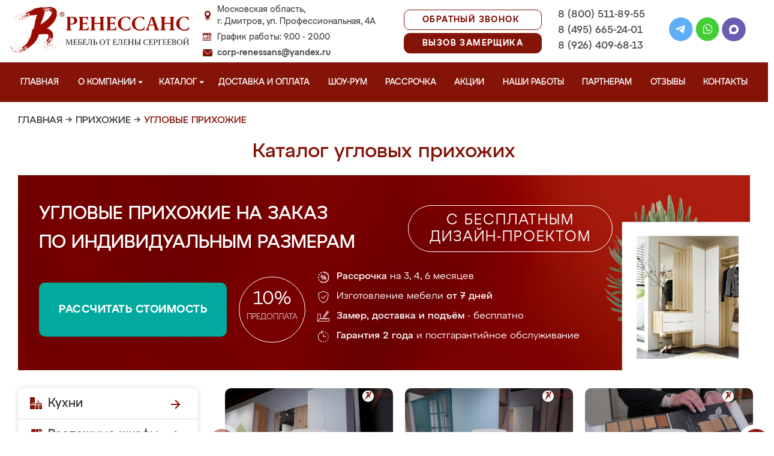

--- FILE ---
content_type: text/html; charset=UTF-8
request_url: https://mebeldmitrov.ru/yglovie-prihojie
body_size: 19775
content:
<!DOCTYPE html>
  <html lang="ru">
  <head>
   <base href="https://mebeldmitrov.ru/"/>
   <title>Угловые прихожие в Дмитрове на заказ, купить недорого от производителя</title>
   <meta http-equiv="Content-Type" content="text/html; charset=UTF-8" />
   <meta name="description" content="Купить угловые прихожие в Дмитрове недорого на заказ по индивидуальным размерам от производителя. Беспроцентная рассрочка! Замер и доставка бесплатно!" />
   <meta name="keywords"    content="Угловые прихожие" />
   <meta name="viewport" content="width=device-width, initial-scale=1, maximum-scale=1">
   <meta name="format-detection" content="telephone=no">
   <meta name="yandex-verification" content="9632fdc30351708c" />

   <link href="design/renessans/images/favicon.ico" rel="icon"          type="image/x-icon"/>
   <link href="design/renessans/images/favicon.ico" rel="shortcut icon" type="image/x-icon"/>
   <link rel="canonical" href="https://mebeldmitrov.ru/yglovie-prihojie"/>    <link rel="stylesheet" href="design/renessans/css/nivo-slider.css" type="text/css" media="screen" />
    <link rel="stylesheet" href="design/renessans/css/themes/default/default.css" type="text/css" media="screen" />
    <link rel="stylesheet" type="text/css" href="design/renessans/css/sliderkit-core.css" media="screen" />
    <link rel="stylesheet" type="text/css" href="design/renessans/css/sliderkit-demos.css" media="screen" />
    <link href="design/renessans/css/owl.carousel.min.css" rel="stylesheet" type="text/css" media="screen" />
    <link href="design/renessans/css/owl.theme.default.min.css" rel="stylesheet" type="text/css" media="screen" />
    <link href="design/renessans/css/jquery.bxslider.css?v=15" rel="stylesheet" type="text/css" media="screen" />
    <link href="design/renessans/css/reveal.css?v=20" rel="stylesheet" type="text/css" media="screen" />
    <link href="design/renessans/css/style2.css?v=20" rel="stylesheet" type="text/css" media="screen" />
    <link href="design/renessans/css/mobile.css?v=20" rel="stylesheet" type="text/css" media="screen" />
    <link href = "design/renessans/fonts/stylesheet.css" rel = "stylesheet" type = "text/css" />
    <script type="text/javascript" src="js/jquery/jquery.js"></script>
    <link rel="preload" href="design/renessans/img/menu_kuhni_w.png" as="image" />
    <link rel="preload" href="design/renessans/img/menu_shkafy_w.png" as="image" />
    <link rel="preload" href="design/renessans/img/menu_stenki_w.png" as="image" />
    <link rel="preload" href="design/renessans/img/menu_detskaya_w.png" as="image" />
    <link rel="preload" href="design/renessans/img/menu_prihozhie_w.png" as="image" />
    <link rel="preload" href="design/renessans/img/menu_spalni_w.png" as="image" />
    <link rel="preload" href="design/renessans/img/menu_raboty_w.png" as="image" />
    <link rel="preload" href="design/renessans/img/menu_garderobnye_w.svg" as="image" />
    <link rel="preload" href="design/renessans/img/menu_kupe_w.svg" as="image" />
    <link rel="preload" href="design/renessans/img/menu_vannaya_w.svg" as="image" />
  <link rel="stylesheet" href="design/renessans/js/fancybox/jquery.fancybox.css" type="text/css" media="screen" />


  <link href="/js/baloon/css/baloon.css" rel="stylesheet" type="text/css" />
  
  <style>
   .autocomplete-w1 { position:absolute; top:0px; left:0px; margin:6px 0 0 6px; /* IE6 fix: */ _background:none; _margin:1px 0 0 0; }
   .autocomplete { border:1px solid #999; background:#FFF; cursor:default; text-align:left; overflow-x:auto;  overflow-y: auto; margin:-6px 6px 6px -6px; /* IE6 specific: */ _height:350px;  _margin:0; _overflow-x:hidden; }
   .autocomplete .selected { background:#F0F0F0; }
   .autocomplete div { padding:2px 5px; white-space:nowrap; }
   .autocomplete strong { font-weight:normal; color:#3399FF; }
 </style>

<link rel="stylesheet" href="design/renessans/css/fancybox.css"/>

    

  </head>
  <body>
   <div class="conteiner header-container">
    <header class="header">
      <div class="logo-wrapper">
        <a href="/" class="logo"><img src="design/renessans/img/logo-new.png" title='Мебель от Елены Сергеевой в Дмитрове' alt='Мебель от Елены Сергеевой в Дмитрове' height="77" width="300"></a>
        <!--<div class="logo-text">в Дмитрове</div>-->
      </div>
      <div class="contact">
        <span class="address">Московская область,<br> г. Дмитров, ул. Профессиональная, 4А</span>
        <span class="time">График работы: 9.00 - 20.00</span>
        <span class="email"><a href="mailto:corp-renessans@yandex.ru" class="tn">corp-renessans@yandex.ru</a></span>
      </div>
      
      <div class="header-btns-wrapper">
        <a href="#" data-reveal-id="callme" data-animation="fade" class="header-callback tn no-mobile">Обратный звонок</a>
        <a href="#" data-reveal-id="design" data-animation="fade" class="header-callback header-callback-red tn no-mobile">Вызов замерщика</a>
        <a href="#" data-reveal-id="callme" data-animation="fade" class="no-pc"><img src="design/renessans/img/header-phone.png" alt="Обратный звонок"></a>
        <a href="javascript:;" class="no-pc menu-btn"><img src="design/renessans/img/header-menu.png" alt="Меню"></a>
      </div>

      <div class="phones">
        <a href="tel:+7 (800) 511-89-55" class="tn">8 (800) 511-89-55</a>
        <a href="tel:+7 (495) 665-24-01" class="tn">8 (495) 665-24-01</a>
        <a href="tel:+7 (926) 409-68-13" class="tn">8 (926) 409-68-13</a>
      </div>

      <div class="header-social">
        <a title="Telegram" href="https://t.me/MFRenessans" target="_blank"><img src="design/renessans/img/telegram.svg" alt="Telegram"></a>
        <a title="Whatsapp" href="whatsapp://send?phone=79264096813" target="_blank"><img src="design/renessans/img/whatsapp.svg" alt="Whatsapp"></a>
        <a title="Max" href="https://max.ru/u/f9LHodD0cOIx1IsR35lQyp6xi11EkXMk6_hCr699pXuHIz2_Z4fLbYYcQ6M" target="_blank"><img src="design/renessans/img/max.png" alt="Max"></a>
      </div>

 </header>
</div>

<nav class="navigation top-menu-nav">
  <ul class="menu conteiner">
    <li>
      <a data-page="1" href="" class="no-children">Главная</a>
    </li>
    <!-- <li>
      <a data-page="4" href="o-kompanii" class="no-children">О компании</a>
    </li>-->

    <li class="dropdown">
      <a data-page="4" href="o-kompanii" class="children-hidden">О компании <svg width="8" height="4" viewBox="0 0 8 4" fill="none" xmlns="http://www.w3.org/2000/svg">
	      <path d="M4 4.25L0 0.25L8 0.250001L4 4.25Z" fill="white"></path>
	  </svg></a>
      <ul class="dropdown_menu">
        <li>
          <a href="./o-kompanii">О Ренессанс ИП Сергеева Е.В.</a>
        </li>
        <li>
          <a href="./video">Видео от компании</a>
        </li>
        <li>
          <a href="./garantii">Гарантии</a>
        </li>
        <li>
          <a href="./vopros-otvet">Вопрос-ответ</a>
        </li>
        <li>
          <a href="./yuridicheskaya-informatsiya">Юридическая информация</a>
        </li>
        <li>
          <a href="./sertifikaty">Сертификаты</a>
        </li>
        <li>
          <a href="./vakansii">Вакансии</a>
        </li>
      </ul>
    </li>

    <li class="dropdown">
      <a data-page="8" href="catalog" class="children-hidden">Каталог <svg width="8" height="4" viewBox="0 0 8 4" fill="none" xmlns="http://www.w3.org/2000/svg">
	      <path d="M4 4.25L0 0.25L8 0.250001L4 4.25Z" fill="white"></path></a>
      <ul class="dropdown_menu">
        <li>
          <a href="./kuhni" data-category="46" class="subcat-children-hidden">Кухни</a>
          <ul class="dropdown_menu">
            <li>
              <a href="./sovremennie-kyhni" data-category="68">Современные кухни</a>
            </li>
            <li>
              <a href="./kyhni-klassika" data-category="62">Кухни классика</a>
            </li>
            <li>
              <a href="./kyhni-alvic" data-category="56">Кухни Alvic Luxe</a>
            </li>
            <li>
              <a href="./kyhni-iz-emali" data-category="61">Кухни из эмали</a>
            </li>
            <li>
              <a href="./kyhni-yglovie" data-category="66">Кухни угловые</a>
            </li>
            <li>
              <a href="./kyhni-iz-mdf" data-category="59">Кухни из мдф</a>
            </li>
            <li>
              <a href="./kyhni-iz-plastika" data-category="60">Кухни из пластика</a>
            </li>
            <li>
              <a href="./kyhni-patina" data-category="64">Кухни патина</a>
            </li>
            <li>
              <a href="./kyhni-iz-massiva" data-category="58">Кухни из массива</a>
            </li>
            <li>
              <a href="./bolshie-kyhni" data-category="55">Большие кухни</a>
            </li>
            <li>
              <a href="./kyhni-malogabaritnie" data-category="63">Кухни малогабаритные</a>
            </li>
            <li>
              <a href="./kuhni-neoklassika" data-category="134">Неоклассика</a>
            </li>
            <li>
              <a href="./kuhni-loft" data-category="135">Лофт</a>
            </li>
            <li>
              <a href="./kuhni-modern" data-category="136">Модерн</a>
            </li>
            <li>
              <a href="./kuhni-minimalizm" data-category="140">Минимализм</a>
            </li>
            <li>
              <a href="./kyhni-s-fotopechatu" data-category="65">Кухни с фотопечатью</a>
            </li>
            <li>
              <a href="./kyhni-ekonom" data-category="67">Кухни эконом</a>
            </li>
            <li>
              <a href="./kyhni-iz-akrila" data-category="57">Кухни из акрила</a>
            </li>
          </ul>
        </li>
        <li>
          <a href="./raspashnye-shkafy" data-category="137" class="subcat-children-hidden">Распашные шкафы</a>
          <ul class="dropdown_menu">
            <li>
              <a href="./sovremennye-shkafy" data-category="138">Современные</a>
            </li>
            <li>
              <a href="./klassicheskie-shkafy" data-category="139">Классические</a>
            </li>
          </ul>
        </li>
        <li>
          <a href="./shkafy-kupe" data-category="47" class="subcat-children-hidden">Шкафы-купе</a>
          <ul class="dropdown_menu">
            <li>
              <a href="./belie-shkafi-kype" data-category="69">Белые шкафы купе</a>
            </li>
            <li>
              <a href="./vstroennnie-shkafi-kype" data-category="70">Встроеннные шкафы купе</a>
            </li>
            <li>
              <a href="./radiysnie-shkafi-kype" data-category="71">Радиусные шкафы купе</a>
            </li>
            <li>
              <a href="./yglovie-shkafi-kype" data-category="72">Угловые шкафы купе</a>
            </li>
            <li>
              <a href="./shkafi-kype-v-prihojyu" data-category="73">Шкафы купе в прихожую</a>
            </li>
            <li>
              <a href="./shkafi-kype-v-spalnu" data-category="74">Шкафы купе в спальню</a>
            </li>
            <li>
              <a href="./shkafi-kype-vitraj" data-category="75">Шкафы купе витраж</a>
            </li>
            <li>
              <a href="./shkafi-kype-peskostryi" data-category="76">Шкафы купе пескоструй</a>
            </li>
            <li>
              <a href="./shkafi-kype-s-zerkalom" data-category="77">Шкафы купе с зеркалом</a>
            </li>
            <li>
              <a href="./shkafi-kype-s-fotopechatu" data-category="78">Шкафы купе с фотопечатью</a>
            </li>
            <li>
              <a href="./shkafi-kype-ekonom" data-category="79">Шкафы купе эконом</a>
            </li>
          </ul>
        </li>
        <li>
          <a href="./garderobnye" class="subcat-children-hidden">Гардеробные</a>
          <ul class="dropdown_menu">
            <li>
              <a href="./klassicheskie-garderobnye">Классические</a>
            </li>
            <li>
              <a href="./sovremennye-garderobnye">Современные</a>
            </li>
            <li>
              <a href="./svetlye-garderobnye">Светлые</a>
            </li>
            <li>
              <a href="./temnye-garderobnye">Темные</a>
            </li>
            <li>
              <a href="./uglovye-garderobnye">Угловые</a>
            </li>
            <li>
              <a href="./p-obraznye-garderobnye">П-образные</a>
            </li>
          </ul>
        </li>
        <li>
          <a href="./gostinye" data-category="80" class="subcat-children-hidden">Стенки в гостиную</a>
          <ul class="dropdown_menu">
            <li>
              <a href="./gostinie-v-klassicheskom-stile" data-category="84">Гостиные в классическом стиле</a>
            </li>
            <li>
              <a href="./gostinie-v-sovremennom-stile" data-category="85">Гостиные в современном стиле</a>
            </li>
            <li>
              <a href="./mini-stenki-v-gostinyu" data-category="86">Мини стенки в гостиную</a>
            </li>
            <li>
              <a href="./stenki-pod-televizor" data-category="87">Стенки под телевизор</a>
            </li>
            <li>
              <a href="./stenki-s-komputernim-stolom" data-category="88">Стенки с компьютерным столом</a>
            </li>
            <li>
              <a href="./yglovie-stenki-v-gostinyu" data-category="89">Угловые стенки в гостиную</a>
            </li>
          </ul>
        </li>
        <li>
          <a href="./prihozhie" data-category="82" class="subcat-children-hidden">Прихожие</a>
          <ul class="dropdown_menu">
            <li>
              <a href="./belie-prihojie" data-category="93">Белые прихожие</a>
            </li>
            <li>
              <a href="./prihojie-v-koridor-malogabaritnie" data-category="94">Прихожие в коридор малогабаритные</a>
            </li>
            <li>
              <a href="./prihojie-dlya-yzkogo-koridora" data-category="95">Прихожие для узкого коридора</a>
            </li>
            <li>
              <a href="./prihojie-ekonom" data-category="96">Прихожие эконом</a>
            </li>
            <li>
              <a href="./sovremennie-prihojie" data-category="97">Современные прихожие</a>
            </li>
            <li>
              <a href="./yglovie-prihojie" data-category="98">Угловые прихожие</a>
            </li>
            <li>
              <a href="./klassicheskie-prihozhie" data-category="133">Классические</a>
            </li>
          </ul>
        </li>
        <li>
          <a href="./detskie" data-category="81" class="subcat-children-hidden">Детская комната</a>
          <ul class="dropdown_menu">
            <li>
              <a href="./detskaya-dlya-dvoih" data-category="90">Детская для двоих</a>
            </li>
            <li>
              <a href="./detskaya-dlya-devochki" data-category="91">Детская для девочки</a>
            </li>
            <li>
              <a href="./detskaya-dlya-malchika" data-category="92">Детская для мальчика</a>
            </li>
          </ul>
        </li>
        <li>
          <a href="./spalni" data-category="83" class="subcat-children-hidden">Спальни</a>
          <ul class="dropdown_menu">
            <li>
              <a href="./belie-spalni" data-category="99">Белые спальни</a>
            </li>
            <li>
              <a href="./krasivie-spalni" data-category="100">Красивые спальни</a>
            </li>
            <li>
              <a href="./malenkie-spalni" data-category="101">Маленькие спальни</a>
            </li>
            <li>
              <a href="./spalni-klassika" data-category="102">Спальни классика</a>
            </li>
            <li>
              <a href="./spalni-modern" data-category="103">Спальни модерн</a>
            </li>
            <li>
              <a href="./spalni-ekonom-klassa" data-category="104">Спальни эконом класса</a>
            </li>
          </ul>
        </li>
        <li>
          <a href="./mebel-dlya-vannyh-komnat">Мебель для ванной</a>
        </li>
      </ul>
    </li>
    <li>
      <a data-page="3" href="/kak-zakazat" class="no-children">Доставка и оплата</a>
    </li>
    <li>
      <a href="/show-room" class="no-children">Шоу-рум</a>
    </li>
    <li>
      <a href="/rassrochka" class="no-children">Рассрочка</a>
    </li>
    <li>
      <a href="/aktsii" class="no-children">Акции</a>
    </li>
    <li>
      <a href="/portfolio" class="no-children">Наши работы</a>
    </li>
    <li>
      <a href="/partneram" class="no-children no850">Партнерам</a>
    </li>
    <li>
      <a data-page="2" href="reviews" class="no-children">Отзывы</a>
    </li>
    <li>
      <a data-page="6" href="contact" class="no-children">Контакты</a>
    </li>
  </ul>
</nav>
<div class="after-menu-wrapper"></div>

     </div>

<div class="full-width">
	<div class="header-place">Дмитров</div>
</div>



 <div class="conteiner">
 

    	 <div class="breadcrumbs">
		<a href="/">Главная</a>
				    	  	   → <a href="/prihozhie">Прихожие</a>
	  		    	  	   → <span class="red">Угловые прихожие</span>
	  							 </div> 
  	

         <h1 class="title category-title">Каталог угловых прихожих  </h1>
 

<div class="main_slide_cat">
    <div class="slide_wrapper_cat lighted">
      <div class="slide_cat_title_wrapper">
        <div class="slide_cat_title orange_title">
        
         Угловые прихожие на заказ
                <br/>по индивидуальным размерам        </div>
        <div class="slide_cat_subtitle">с бесплатным <br/>дизайн-проектом</div>
      </div>
      <div class="slide_info">
          <a href="#" data-reveal-id="discount10" class="slide_button_zakaz">Рассчитать стоимость</a>
          <div class="slide_prepaid">
            <div class="slide_prepaid_percent">10%</div>
            <div class="slide_prepaid_text">предоплата</div>
          </div>
          <ul class="slide_advantages_cat">
            <li><span class="advantage"><span class="fw500">Рассрочка</span><br/> на 3, 4, 6 месяцев</span></li>
            <li><span class="advantage">Изготовление мебели <br/><span class="fw500">от 7 дней</span></span></li>
            <li><span class="advantage"><span class="fw500">Замер, доставка <br/> и подъём</span> - бесплатно</span></li>
            <li><span class="advantage"><span class="fw500">Гарантия 2 года</span><br/> и постгарантийное обслуживание</span></li>
          </ul>
      </div>
      <img src="design/renessans/img/cat-slide-foto-bg2.png" loading="lazy" class="cat-slide-foto-bg">
      <img src="files/categories/prihozhie-319.jpg" loading="lazy" class="main-slide-foto">
    </div>
  </div>







 




      <div class="catalog_main">
  
     <div class="sidebar">

  <noindex>
  <div class="catalog">
    <ul class="sidebar-menu">
      <li class="dropdown" data-id="46">
        <a href="./kuhni" data-category="46" rel="nofollow" class="parent">Кухни</a>
        <ul class="dropdown-menu">
          <li data-id="68">
            <a href="./sovremennie-kyhni" data-category="68" rel="nofollow">Современные кухни</a>
          </li>
          <li data-id="62">
            <a href="./kyhni-klassika" data-category="62" rel="nofollow">Кухни классика</a>
          </li>
          <li data-id="56">
            <a href="./kyhni-alvic" data-category="56" rel="nofollow">Кухни Alvic Luxe</a>
          </li>
          <li data-id="61">
            <a href="./kyhni-iz-emali" data-category="61" rel="nofollow">Кухни из эмали</a>
          </li>
          <li data-id="66">
            <a href="./kyhni-yglovie" data-category="66" rel="nofollow">Кухни угловые</a>
          </li>
          <li data-id="59">
            <a href="./kyhni-iz-mdf" data-category="59" rel="nofollow">Кухни из мдф</a>
          </li>
          <li data-id="60">
            <a href="./kyhni-iz-plastika" data-category="60" rel="nofollow">Кухни из пластика</a>
          </li>
          <li data-id="64">
            <a href="./kyhni-patina" data-category="64" rel="nofollow">Кухни патина</a>
          </li>
          <li data-id="58">
            <a href="./kyhni-iz-massiva" data-category="58" rel="nofollow">Кухни из массива</a>
          </li>
          <li data-id="55">
            <a href="./bolshie-kyhni" data-category="55" rel="nofollow">Большие кухни</a>
          </li>
          <li data-id="63">
            <a href="./kyhni-malogabaritnie" data-category="63" rel="nofollow">Кухни малогабаритные</a>
          </li>
          <li data-id="65">
            <a href="./kyhni-s-fotopechatu" data-category="65" rel="nofollow">Кухни с фотопечатью</a>
          </li>
          <li data-id="67">
            <a href="./kyhni-ekonom" data-category="67" rel="nofollow">Кухни эконом</a>
          </li>
          <li data-id="57">
            <a href="./kyhni-iz-akrila" data-category="57" rel="nofollow">Кухни из акрила</a>
          </li>
        </ul>
      </li>
      <li class="dropdown" data-id="137">
        <a href="./raspashnye-shkafy" data-category="137" rel="nofollow" class="parent">Распашные шкафы</a>
        <ul class="dropdown-menu">
          <li data-id="137">
            <a href="./sovremennye-shkafy" data-category="138" rel="nofollow">Современные шкафы</a>
          </li>
          <li data-id="69">
            <a href="./klassicheskie-shkafy" data-category="139" rel="nofollow">Классические шкафы</a>
          </li>
        </ul>
      </li>
      <li class="dropdown" data-id="47">
        <a href="./shkafy-kupe" data-category="47" rel="nofollow" class="parent">Шкафы-купе</a>
        <ul class="dropdown-menu">
          <li data-id="69">
            <a href="./belie-shkafi-kype" data-category="69" rel="nofollow">Белые шкафы-купе</a>
          </li>
          <li data-id="70">
            <a href="./vstroennnie-shkafi-kype" data-category="70" rel="nofollow">Встроенные шкафы-купе</a>
          </li>
          <li data-id="71">
            <a href="./radiysnie-shkafi-kype" data-category="71" rel="nofollow">Радиусные шкафы-купе</a>
          </li>
          <li data-id="72">
            <a href="./yglovie-shkafi-kype" data-category="72" rel="nofollow">Угловые шкафы-купе</a>
          </li>
          <li data-id="73">
            <a href="./shkafi-kype-v-prihojyu" data-category="73" rel="nofollow">Шкафы-купе в прихожую</a>
          </li>
          <li data-id="74">
            <a href="./shkafi-kype-v-spalnu" data-category="74" rel="nofollow">Шкафы-купе в спальню</a>
          </li>
          <li data-id="75">
            <a href="./shkafi-kype-vitraj" data-category="75" rel="nofollow">Шкафы-купе витраж</a>
          </li>
          <li data-id="76">
            <a href="./shkafi-kype-peskostryi" data-category="76" rel="nofollow">Шкафы-купе пескоструй</a>
          </li>
          <li data-id="77">
            <a href="./shkafi-kype-s-zerkalom" data-category="77" rel="nofollow">Шкафы-купе с зеркалом</a>
          </li>
          <li data-id="78">
            <a href="./shkafi-kype-s-fotopechatu" data-category="78" rel="nofollow">Шкафы-купе с фотопечатью</a>
          </li>
          <li data-id="79">
            <a href="./shkafi-kype-ekonom" data-category="79" rel="nofollow">Шкафы-купе эконом</a>
          </li>
        </ul>
      </li>
      <li class="dropdown">
          <a href="./garderobnye" class="parent" rel="nofollow">Гардеробные</a>
          <ul class="dropdown-menu">
            <li>
              <a href="./klassicheskie-garderobnye" rel="nofollow" >Классические</a>
            </li>
            <li>
              <a href="./sovremennye-garderobnye" rel="nofollow">Современные</a>
            </li>
            <li>
              <a href="./svetlye-garderobnye" rel="nofollow">Светлые</a>
            </li>
            <li>
              <a href="./temnye-garderobnye" rel="nofollow">Темные</a>
            </li>
            <li>
              <a href="./uglovye-garderobnye" rel="nofollow">Угловые</a>
            </li>
            <li>
              <a href="./p-obraznye-garderobnye" rel="nofollow">П-образные</a>
            </li>
          </ul>
        </li>
      <li class="dropdown" data-id="80">
        <a href="./gostinye" data-category="80" rel="nofollow" class="parent">Стенки в гостиную</a>
        <ul class="dropdown-menu">
          <li data-id="84">
            <a href="./gostinie-v-klassicheskom-stile" data-category="84" rel="nofollow">Гостиные в классическом стиле</a>
          </li>
          <li data-id="85">
            <a href="./gostinie-v-sovremennom-stile" data-category="85" rel="nofollow">Гостиные в современном стиле</a>
          </li>
          <li data-id="86">
            <a href="./mini-stenki-v-gostinyu" data-category="86" rel="nofollow">Мини стенки в гостиную</a>
          </li>
          <li data-id="87">
            <a href="./stenki-pod-televizor" data-category="87" rel="nofollow">Стенки под телевизор</a>
          </li>
          <li data-id="88">
            <a href="./stenki-s-komputernim-stolom" data-category="88" rel="nofollow">Стенки с компьютерным столом</a>
          </li>
          <li data-id="89">
            <a href="./yglovie-stenki-v-gostinyu" data-category="89" rel="nofollow">Угловые стенки в гостиную</a>
          </li>
        </ul>
      </li>
      <li class="dropdown" data-id="82">
        <a href="./prihozhie" data-category="82" rel="nofollow" class="parent">Прихожие</a>
        <ul class="dropdown-menu">
          <li data-id="93">
            <a href="./belie-prihojie" data-category="93" rel="nofollow">Белые прихожие</a>
          </li>
          <li data-id="94">
            <a href="./prihojie-v-koridor-malogabaritnie" data-category="94" rel="nofollow">Прихожие в коридор малогабаритные</a>
          </li>
          <li data-id="95">
            <a href="./prihojie-dlya-yzkogo-koridora" data-category="95" rel="nofollow">Прихожие для узкого коридора</a>
          </li>
          <li data-id="96">
            <a href="./prihojie-ekonom" data-category="96" rel="nofollow">Прихожие эконом</a>
          </li>
          <li data-id="97">
            <a href="./sovremennie-prihojie" data-category="97" rel="nofollow">Современные прихожие</a>
          </li>
          <li data-id="98">
            <a href="./yglovie-prihojie" data-category="98" rel="nofollow">Угловые прихожие</a>
          </li>
        </ul>
      </li>
      <li class="dropdown" data-id="81">
        <a href="./detskie" data-category="81" rel="nofollow" class="parent">Детская комната</a>
        <ul class="dropdown-menu">
          <li data-id="90">
            <a href="./detskaya-dlya-dvoih" data-category="90" rel="nofollow">Детская для двоих</a>
          </li>
          <li data-id="91">
            <a href="./detskaya-dlya-devochki" data-category="91" rel="nofollow">Детская для девочки</a>
          </li>
          <li data-id="92">
            <a href="./detskaya-dlya-malchika" data-category="92" rel="nofollow">Детская для мальчика</a>
          </li>
        </ul>
      </li>
      <li class="dropdown" data-id="83">
        <a href="./spalni" data-category="83" rel="nofollow" class="parent">Спальни</a>
        <ul class="dropdown-menu">
          <li data-id="99">
            <a href="./belie-spalni" data-category="99" rel="nofollow">Белые спальни</a>
          </li>
          <li data-id="100">
            <a href="./krasivie-spalni" data-category="100" rel="nofollow">Красивые спальни</a>
          </li>
          <li data-id="101">
            <a href="./malenkie-spalni" data-category="101" rel="nofollow">Маленькие спальни</a>
          </li>
          <li data-id="102">
            <a href="./spalni-klassika" data-category="102" rel="nofollow">Спальни классика</a>
          </li>
          <li data-id="103">
            <a href="./spalni-modern" data-category="103" rel="nofollow">Спальни модерн</a>
          </li>
          <li data-id="104">
            <a href="./spalni-ekonom-klassa" data-category="104" rel="nofollow">Спальни эконом класса</a>
          </li>
        </ul>
      </li>
      <li class="dropdown" data-id="148">
        <a href="./mebel-dlya-vannyh-komnat" data-category="148" rel="nofollow" class="parent vannaya">Мебель для ванной</a>
      </li>
      <li>
        <a href="/portfolio" class="our-works">Наши работы</a>
      </li>
    </ul>
  </div>
</noindex>
      <div class="search">
        <div id="search">
          <form action="/search/">
            <input class="input_search" type="text" name="keyword" value="" placeholder="Поиск товара"/>
            <input class="button_search" value="" type="submit" />
          </form>
        </div>
      </div>
              <a href="/aktsii"><img src="design/renessans/img/aktsii.jpg" loading="lazy" class="aktsii"></a>
      
              <div class="buttons">
           <a href="#" data-reveal-id="discount10" data-animation="fade" class="button_calc bg-blue"><span class="project">Рассчитать проект</span></a>
           <a href="#" data-reveal-id="design" class="button_zamer"><span class="size">Бесплатный вызов дизайнера-замерщика</span></a>
           <a href="./aktsii" class="button_akcii"><span class="actions">Рассрочка и акции</span></a>
        </div>
        <div class="sidebar-video-sticky">
                        <div class="sidebar-title fw500">Отзывы наших клиентов</div>
        <div class="video_slider slider_left"><div class="item">
<a class="zoom2" href="https://rutube.ru/play/embed/3d7fc1211e840f66a63977fd4ad803ae/">
  <img src="design/renessans/img/videos/5.jpg">
  <img src="design/renessans/img/video.png" class="video_arrow" height="128" width="128">
</a>
</div>
<div class="item">
<a class="zoom2" href="https://rutube.ru/play/embed/a86430f67d059f94e629f2572a183a56/">
  <img src="design/renessans/img/videos/6.jpg">
  <img src="design/renessans/img/video.png" class="video_arrow" height="128" width="128">
</a>
</div>
<div class="item">
<a class="zoom2" href="https://rutube.ru/play/embed/0f99e82e9aceb4863448c093876d0eec/">
  <img src="design/renessans/img/videos/7.jpg" loading="lazy">
  <img src="design/renessans/img/video.png" class="video_arrow" height="128" width="128">
</a>
</div>
<div class="item">
<a class="zoom2" href="https://rutube.ru/play/embed/ce034a22edb74adfb677f3cdb3d7b428/">
  <img src="design/renessans/img/videos/8.jpg" loading="lazy">
  <img src="design/renessans/img/video.png" class="video_arrow" height="128" width="128">
</a>
</div>
<div class="item">
<a class="zoom2" href="https://rutube.ru/play/embed/e7c36eaeb2b7220945c5b6ec60e883cf/">
  <img src="design/renessans/img/videos/2.jpg" loading="lazy">
  <img src="design/renessans/img/video.png" class="video_arrow" height="128" width="128">
</a>
</div>
<div class="item">
<a class="zoom2" href="https://rutube.ru/play/embed/6cea9ab03ab9cd2c61c12b3415a80bf2/">
  <img src="design/renessans/img/videos/4.jpg" loading="lazy">
  <img src="design/renessans/img/video.png" class="video_arrow" height="128" width="128">
</a>
</div>
<div class="item">
<a class="zoom2" href="https://rutube.ru/play/embed/d729a10f11527941923b74cf264b5405/">
  <img src="design/renessans/img/videos/1.jpg" loading="lazy">
  <img src="design/renessans/img/video.png" class="video_arrow" height="128" width="128">
</a>
</div>
<div class="item">
<a class="zoom2" href="https://rutube.ru/play/embed/32aa11ce21865194fade996a02f869b5/">
  <img src="design/renessans/img/videos/3.jpg" loading="lazy">
  <img src="design/renessans/img/video.png" class="video_arrow" height="128" width="128">
</a>
</div>
<div class="item">
<a class="zoom2" href="https://rutube.ru/play/embed/87cb892c2d7d10f4cb10040511991657/">
  <img src="design/renessans/img/videos/10.jpg" loading="lazy">
  <img src="design/renessans/img/video.png" class="video_arrow" height="128" width="128">
</a>
</div>
<div class="item">
<a class="zoom2" href="https://rutube.ru/play/embed/2ca1df9a7270e6feba05996bc3d4e7ba/">
  <img src="design/renessans/img/videos/9.jpg" loading="lazy">
  <img src="design/renessans/img/video.png" class="video_arrow" height="128" width="128">
</a>
</div></div>
      
            <div class="sidebar-title fw500">Видео производства</div>
      <div class="video_slider_left_video" style="margin-top: 10px;">
        <div class="item">
          <a class="zoom2" href="https://rutube.ru/play/embed/df02ae80e3a4c0fce474c61fab871238/">
          <img class="proizvodstvo-image" src="design/renessans/img/video-pr-bg.jpg">
          </a>
        </div>
      </div>
          </div>
           </div>
     <div class="content">
      
<div class="products">

 
	    	<div class="video-carousel-footer owl-carousel owl-theme">
  <div class="item">
    <a class="zoom2" href="https://rutube.ru/play/embed/6cdd7998e4fe5fe5966fc9ee149e963f/">
      <img loading="lazy" src="/design/renessans/img/video-footer/10.jpg">
      <img loading="lazy" src="design/renessans/img/video.png" class="video_arrow" height="64" width="64">
      <span class="carousel-text">Прихожая "Доната"</span>
    </a>
  </div>
  <div class="item">
    <a class="zoom2" href="https://rutube.ru/play/embed/ac092d77f2c4aeb0cc17f4b8481c35da/">
      <img loading="lazy" src="/design/renessans/img/video-footer/12.jpg">
      <img loading="lazy" src="design/renessans/img/video.png" class="video_arrow" height="64" width="64">
      <span class="carousel-text">Прихожая "Буэно" с комбинированными фасадами</span>
    </a>
  </div>
  <div class="item">
    <a class="zoom2" href="https://rutube.ru/play/embed/987741f5127f1b18ae751f96387d340c/">
      <img loading="lazy" src="/design/renessans/img/video-footer/6.jpg">
      <img loading="lazy" src="design/renessans/img/video.png" class="video_arrow" height="64" width="64">
      <span class="carousel-text">Материалы, с которыми мы работаем</span>
    </a>
  </div>
  <div class="item">
    <a class="zoom2" href="https://rutube.ru/play/embed/bc40fd57979a1a2eabc399cc002773ed/">
      <img loading="lazy" src="/design/renessans/img/video-footer/7.jpg">
      <img loading="lazy" src="design/renessans/img/video.png" class="video_arrow" height="64" width="64">
      <span class="carousel-text">Сроки изготовления мебели</span>
    </a>
  </div>
  <div class="item">
    <a class="zoom2" href="https://rutube.ru/play/embed/7a9dd7d24e95388cc2c080c06f5e078f/">
      <img loading="lazy" src="/design/renessans/img/video-footer/15.jpg">
      <img loading="lazy" src="design/renessans/img/video.png" class="video_arrow" height="64" width="64">
      <span class="carousel-text">Благодарность клиентам за доверие</span>
    </a>
  </div>
  <div class="item">
    <a class="zoom2" href="https://rutube.ru/play/embed/51a03284753ab67b628100dfcca2331c/">
      <img loading="lazy" src="/design/renessans/img/video-footer/16.jpg">
      <img loading="lazy" src="design/renessans/img/video.png" class="video_arrow" height="64" width="64">
      <span class="carousel-text">Ваши отзывы очень важны для нас</span>
    </a>
  </div>

</div>    


	     						 <div class="dikatalog">
			   <div class="no-mobile">
				   <noindex><p>
				   				   Все представленные ниже композиции и любые другие могут быть изготовлены по индивидуальному проекту под Ваши размеры и в соответствии с Вашими стилевыми предпочтениями, цветового решения, функционального наполнения. Наши специалисты разработают для Вас новый дизайн-проект с учетом всех Ваших пожеланий. Также, Вы можете совершенно бесплатно вызвать замерщика.</p></noindex>
			    </div>
			    <div class="no-pc">
				   <noindex><p>
				   				   Все представленные ниже композиции и любые другие могут быть изготовлены по новому индивидуальному проекту.</p></noindex>
			    </div>
			  </div>
		 	<ul class="big_product_list big_product_list_first">
		 		
		
 		

 		

								
							
	 <li class="product ajax-item">
    <a href="https://mebeldmitrov.ru/files/products/19b.1600x900w.jpg" class="zoom_item" title="Прихожая &quot;Ната&quot;" data-rel="previews3405" rel="group3405">+</a>

    
    <a data-product="3405" href="./prihozhaya-nata" class="item">
	   		  <div class="image">
			 <img src="https://mebeldmitrov.ru/files/products/19b.395x266.jpg" alt="Прихожая &quot;Ната&quot;" loading="lazy" width="395px" height="266px" />
		  </div>
		  <span  class="title orange">
				Прихожая &quot;Ната&quot;
			 </span>
		      
	     <div class="product-info">
	      	       <span class="price price_text">Цена: 79 000 руб.</span>
	      

	      	      	       <span class="btn view">Подробнее</span>
	      	      <div class="clear"></div>
	     </div>
	</a>
	 </li>
					
		
 		

 		

								
							
	 <li class="product ajax-item">
    <a href="https://mebeldmitrov.ru/files/products/%D1%82%D0%B5%D0%B7%D0%B8%D1%81.1600x900w.jpg" class="zoom_item" title="Прихожая &quot;Тезис&quot;" data-rel="previews3404" rel="group3404">+</a>

    
    <a data-product="3404" href="./prihozhaya-tezis" class="item">
	   		  <div class="image">
			 <img src="https://mebeldmitrov.ru/files/products/%D1%82%D0%B5%D0%B7%D0%B8%D1%81.395x266.jpg" alt="Прихожая &quot;Тезис&quot;" loading="lazy" width="395px" height="266px" />
		  </div>
		  <span  class="title orange">
				Прихожая &quot;Тезис&quot;
			 </span>
		      
	     <div class="product-info">
	      	       <span class="price price_text">Цена: 79 000 руб.</span>
	      

	      	      	       <span class="btn view">Подробнее</span>
	      	      <div class="clear"></div>
	     </div>
	</a>
	 </li>
					
		
 		

 		

								
							
	 <li class="product ajax-item">
    <a href="https://mebeldmitrov.ru/files/products/%D0%B3%D1%80%D0%BE%D1%82%D0%B5%D1%81%D0%BA.1600x900w.jpg" class="zoom_item" title="Прихожая &quot;Солтис&quot;" data-rel="previews3401" rel="group3401">+</a>

    
    <a data-product="3401" href="./prihozhaya-soltis" class="item">
	   		  <div class="image">
			 <img src="https://mebeldmitrov.ru/files/products/%D0%B3%D1%80%D0%BE%D1%82%D0%B5%D1%81%D0%BA.395x266.jpg" alt="Прихожая &quot;Солтис&quot;" loading="lazy" width="395px" height="266px" />
		  </div>
		  <span  class="title orange">
				Прихожая &quot;Солтис&quot;
			 </span>
		      
	     <div class="product-info">
	      	       <span class="price price_text">Цена: 89 000 руб.</span>
	      

	      	      	       <span class="btn view">Подробнее</span>
	      	      <div class="clear"></div>
	     </div>
	</a>
	 </li>
					
		
 		

 		

								
							
	 <li class="product ajax-item">
    <a href="https://mebeldmitrov.ru/files/products/%D0%B0%D0%B4%D0%B4%D0%B0.1600x900w.jpg" class="zoom_item" title="Прихожая &quot;Новела&quot;" data-rel="previews3399" rel="group3399">+</a>

    
    <a data-product="3399" href="./prihozhaya-novela" class="item">
	   		  <div class="image">
			 <img src="https://mebeldmitrov.ru/files/products/%D0%B0%D0%B4%D0%B4%D0%B0.395x266.jpg" alt="Прихожая &quot;Новела&quot;" loading="lazy" width="395px" height="266px" />
		  </div>
		  <span  class="title orange">
				Прихожая &quot;Новела&quot;
			 </span>
		      
	     <div class="product-info">
	      	       <span class="price price_text">Цена: 65 000 руб.</span>
	      

	      	      	       <span class="btn view">Подробнее</span>
	      	      <div class="clear"></div>
	     </div>
	</a>
	 </li>
					
		
 		

 		

								
							
	 <li class="product ajax-item">
    <a href="https://mebeldmitrov.ru/files/products/150bc.1600x900w.jpg" class="zoom_item" title="Прихожая &quot;Торес&quot;" data-rel="previews3390" rel="group3390">+</a>

    
    <a data-product="3390" href="./prihozhaya-tores" class="item">
	   		  <div class="image">
			 <img src="https://mebeldmitrov.ru/files/products/150bc.395x266.jpg" alt="Прихожая &quot;Торес&quot;" loading="lazy" width="395px" height="266px" />
		  </div>
		  <span  class="title orange">
				Прихожая &quot;Торес&quot;
			 </span>
		      
	     <div class="product-info">
	      	       <span class="price price_text">Цена: 119 000 руб.</span>
	      

	      	      	       <span class="btn view">Подробнее</span>
	      	      <div class="clear"></div>
	     </div>
	</a>
	 </li>
					
		
 		

 		

								
							
	 <li class="product ajax-item">
    <a href="https://mebeldmitrov.ru/files/products/35.1600x900w.jpg" class="zoom_item" title="Прихожая &quot;Элайза&quot;" data-rel="previews3389" rel="group3389">+</a>

    
    <a data-product="3389" href="./prihozhaya-elajza" class="item">
	   		  <div class="image">
			 <img src="https://mebeldmitrov.ru/files/products/35.395x266.jpg" alt="Прихожая &quot;Элайза&quot;" loading="lazy" width="395px" height="266px" />
		  </div>
		  <span  class="title orange">
				Прихожая &quot;Элайза&quot;
			 </span>
		      
	     <div class="product-info">
	      	       <span class="price price_text">Цена: 79 000 руб.</span>
	      

	      	      	       <span class="btn view">Подробнее</span>
	      	      <div class="clear"></div>
	     </div>
	</a>
	 </li>
					
		
 		

 		

								
							
	 <li class="product ajax-item">
    <a href="https://mebeldmitrov.ru/files/products/8aa41a3dfc.1600x900w.jpg" class="zoom_item" title="Прихожая &quot;Мэтр&quot;" data-rel="previews2212" rel="group2212">+</a>

    
    <a data-product="2212" href="./yglovaya-prihojaya-58" class="item">
	   		  <div class="image">
			 <img src="https://mebeldmitrov.ru/files/products/8aa41a3dfc.395x266.jpg" alt="Прихожая &quot;Мэтр&quot;" loading="lazy" width="395px" height="266px" />
		  </div>
		  <span  class="title orange">
				Прихожая &quot;Мэтр&quot;
			 </span>
		      
	     <div class="product-info">
	      	       <span class="price price_text">Цена: от 48 500 руб.</span>
	      

	      	      	       <span class="btn view">Подробнее</span>
	      	      <div class="clear"></div>
	     </div>
	</a>
	 </li>
					
		
 		

 		

								
							
	 <li class="product ajax-item">
    <a href="https://mebeldmitrov.ru/files/products/72.1600x900w.jpg" class="zoom_item" title="Прихожая &quot;Маэстро&quot;" data-rel="previews2211" rel="group2211">+</a>

    
    <a data-product="2211" href="./yglovaya-prihojaya-57" class="item">
	   		  <div class="image">
			 <img src="https://mebeldmitrov.ru/files/products/72.395x266.jpg" alt="Прихожая &quot;Маэстро&quot;" loading="lazy" width="395px" height="266px" />
		  </div>
		  <span  class="title orange">
				Прихожая &quot;Маэстро&quot;
			 </span>
		      
	     <div class="product-info">
	      	       <span class="price price_text">Цена: от 46 000 руб.</span>
	      

	      	      	       <span class="btn view">Подробнее</span>
	      	      <div class="clear"></div>
	     </div>
	</a>
	 </li>
					
		
 		

 		

								
							
	 <li class="product ajax-item">
    <a href="https://mebeldmitrov.ru/files/products/b22c4567ce.1600x900w.jpg" class="zoom_item" title="Прихожая &quot;Эстет&quot;" data-rel="previews2210" rel="group2210">+</a>

    
    <a data-product="2210" href="./yglovaya-prihojaya-56" class="item">
	   		  <div class="image">
			 <img src="https://mebeldmitrov.ru/files/products/b22c4567ce.395x266.jpg" alt="Прихожая &quot;Эстет&quot;" loading="lazy" width="395px" height="266px" />
		  </div>
		  <span  class="title orange">
				Прихожая &quot;Эстет&quot;
			 </span>
		      
	     <div class="product-info">
	      	       <span class="price price_text">Цена: от 39 500 руб.</span>
	      

	      	      	       <span class="btn view">Подробнее</span>
	      	      <div class="clear"></div>
	     </div>
	</a>
	 </li>
					
		
 		

 		

								
							
	 <li class="product ajax-item">
    <a href="https://mebeldmitrov.ru/files/products/53734e2e13.1600x900w.jpg" class="zoom_item" title="Прихожая &quot;Адепт&quot;" data-rel="previews2208" rel="group2208">+</a>

    
    <a data-product="2208" href="./yglovaya-prihojaya-54" class="item">
	   		  <div class="image">
			 <img src="https://mebeldmitrov.ru/files/products/53734e2e13.395x266.jpg" alt="Прихожая &quot;Адепт&quot;" loading="lazy" width="395px" height="266px" />
		  </div>
		  <span  class="title orange">
				Прихожая &quot;Адепт&quot;
			 </span>
		      
	     <div class="product-info">
	      	       <span class="price price_text">Цена: от 45 000 руб.</span>
	      

	      	      	       <span class="btn view">Подробнее</span>
	      	      <div class="clear"></div>
	     </div>
	</a>
	 </li>
					
		
 		 			</ul>
 			</div>
			</div>
			</div>
			<div class="full-width">
				<ul class="big_product_list ajax-content">
					
 		

 		

								
							
	 <li class="product ajax-item">
    <a href="https://mebeldmitrov.ru/files/products/prihozhie-370.1600x900w.jpg" class="zoom_item" title="Прихожая &quot;Монарх&quot;" data-rel="previews2207" rel="group2207">+</a>

    
    <a data-product="2207" href="./yglovaya-prihojaya-53" class="item">
	   		  <div class="image">
			 <img src="https://mebeldmitrov.ru/files/products/prihozhie-370.395x266.jpg" alt="Прихожая &quot;Монарх&quot;" loading="lazy" width="395px" height="266px" />
		  </div>
		  <span  class="title orange">
				Прихожая &quot;Монарх&quot;
			 </span>
		      
	     <div class="product-info">
	      	       <span class="price price_text">Цена: от 51 000 руб.</span>
	      

	      	      	       <span class="btn view">Подробнее</span>
	      	      <div class="clear"></div>
	     </div>
	</a>
	 </li>
					
		
 		

 		

								
							
	 <li class="product ajax-item">
    <a href="https://mebeldmitrov.ru/files/products/a3b44dcccb.1600x900w.jpg" class="zoom_item" title="Прихожая &quot;Аскет&quot;" data-rel="previews2206" rel="group2206">+</a>

    
    <a data-product="2206" href="./yglovaya-prihojaya-52" class="item">
	   		  <div class="image">
			 <img src="https://mebeldmitrov.ru/files/products/a3b44dcccb.395x266.jpg" alt="Прихожая &quot;Аскет&quot;" loading="lazy" width="395px" height="266px" />
		  </div>
		  <span  class="title orange">
				Прихожая &quot;Аскет&quot;
			 </span>
		      
	     <div class="product-info">
	      	       <span class="price price_text">Цена: от 32 500 руб.</span>
	      

	      	      	       <span class="btn view">Подробнее</span>
	      	      <div class="clear"></div>
	     </div>
	</a>
	 </li>
					
		
 		

 		

								
							
	 <li class="product ajax-item">
    <a href="https://mebeldmitrov.ru/files/products/prihozhie-368.1600x900w.jpg" class="zoom_item" title="Прихожая &quot;Тон&quot;" data-rel="previews2205" rel="group2205">+</a>

    
    <a data-product="2205" href="./yglovaya-prihojaya-51" class="item">
	   		  <div class="image">
			 <img src="https://mebeldmitrov.ru/files/products/prihozhie-368.395x266.jpg" alt="Прихожая &quot;Тон&quot;" loading="lazy" width="395px" height="266px" />
		  </div>
		  <span  class="title orange">
				Прихожая &quot;Тон&quot;
			 </span>
		      
	     <div class="product-info">
	      	       <span class="price price_text">Цена: от 65 000 руб.</span>
	      

	      	      	       <span class="btn view">Подробнее</span>
	      	      <div class="clear"></div>
	     </div>
	</a>
	 </li>
					
		
 		

 		

								
							
	 <li class="product ajax-item">
    <a href="https://mebeldmitrov.ru/files/products/b9fbb6c591.1600x900w.jpg" class="zoom_item" title="Прихожая &quot;Гротеск&quot;" data-rel="previews2204" rel="group2204">+</a>

    
    <a data-product="2204" href="./yglovaya-prihojaya-50" class="item">
	   		  <div class="image">
			 <img src="https://mebeldmitrov.ru/files/products/b9fbb6c591.395x266.jpg" alt="Прихожая &quot;Гротеск&quot;" loading="lazy" width="395px" height="266px" />
		  </div>
		  <span  class="title orange">
				Прихожая &quot;Гротеск&quot;
			 </span>
		      
	     <div class="product-info">
	      	       <span class="price price_text">Цена: от 43 500 руб.</span>
	      

	      	      	       <span class="btn view">Подробнее</span>
	      	      <div class="clear"></div>
	     </div>
	</a>
	 </li>
					
		
 		

 		

								
							
	 <li class="product ajax-item">
    <a href="https://mebeldmitrov.ru/files/products/d1a86290e7.1600x900w.jpg" class="zoom_item" title="Прихожая &quot;Кураж&quot;" data-rel="previews2203" rel="group2203">+</a>

    
    <a data-product="2203" href="./yglovaya-prihojaya-49" class="item">
	   		  <div class="image">
			 <img src="https://mebeldmitrov.ru/files/products/d1a86290e7.395x266.jpg" alt="Прихожая &quot;Кураж&quot;" loading="lazy" width="395px" height="266px" />
		  </div>
		  <span  class="title orange">
				Прихожая &quot;Кураж&quot;
			 </span>
		      
	     <div class="product-info">
	      	       <span class="price price_text">Цена: от 39 000 руб.</span>
	      

	      	      	       <span class="btn view">Подробнее</span>
	      	      <div class="clear"></div>
	     </div>
	</a>
	 </li>
					
		
 		

 		

								
							
	 <li class="product ajax-item">
    <a href="https://mebeldmitrov.ru/files/products/ae2d371b4b.1600x900w.jpg" class="zoom_item" title="Прихожая &quot;Альянс&quot;" data-rel="previews2202" rel="group2202">+</a>

    
    <a data-product="2202" href="./yglovaya-prihojaya-48" class="item">
	   		  <div class="image">
			 <img src="https://mebeldmitrov.ru/files/products/ae2d371b4b.395x266.jpg" alt="Прихожая &quot;Альянс&quot;" loading="lazy" width="395px" height="266px" />
		  </div>
		  <span  class="title orange">
				Прихожая &quot;Альянс&quot;
			 </span>
		      
	     <div class="product-info">
	      	       <span class="price price_text">Цена: от 49 000 руб.</span>
	      

	      	      	       <span class="btn view">Подробнее</span>
	      	      <div class="clear"></div>
	     </div>
	</a>
	 </li>
					
		
 		

 					<div class="fix-form-wrapper form-wrapper">
				<img src="design/renessans/img/fix-percent-left.png" loading="lazy" class="fix-percent-left no-pc" />
				<div class="fix-left">
					<div class="form-title"><span class="fw500">Фиксируем скидку в 5%</span><br/> до конца января</div>
					<div class="form-subtitle">Оставьте заявку сейчас, скидка сохранится.</div>
					<img src="design/renessans/img/dots.png" loading="lazy" class="dots" />
					<div class="fix-form">
						<span class="item"><input type="text" name="phone" class="required" placeholder="Ваш телефон"><img src="design/renessans/img/phone.svg" loading="lazy" class="form-phone" /></span>
						<div class="select-wrapper">
							<button class="select">
								<img src="design/renessans/img/wallet.png" loading="lazy" /> Желаемый бюджет
							</button>
							<ul class="dropdown-select">
								<li>90 т.р. - 140 т.р.</li>
								<li>140 т.р. - 200 т.р.</li>
								<li>свыше 200 т.р.</li>
							</ul>
						</div>
						<select class="budjet" name="budjet" required>
						  <option>Желаемый бюджет</option>
						  <option>90 т.р. - 140 т.р.</option>
						  <option>140 т.р. - 200 т.р.</option>
						  <option>свыше 200 т.р.</option>
						</select>
						<span class="item last_name"><input type="text" name="last_name" value=""></span>
						<input type="hidden" name="type" value="10">
						<a href="#" class="send">Отправить</a>
					</div>
					<span class="agree"><input type="checkbox" name="agree" checked class="agree-check" /> Я соглашаюсь на передачу персональных данных согласно <br/><a class="pdf_link" data-fancybox-type="iframe" href="/polit.pdf">Политике конфиденциальности</a> | <a class="pdf_link" data-fancybox-type="iframe" href="/soglasch.pdf">Пользовательскому соглашению</a></span>
				</div>
				<img src="design/renessans/img/fix-percent-right.png" loading="lazy" class="fix-percent-right no-pc" />
								<img src="design/renessans/img/fix-form-img2.png" loading="lazy" class="fix-form-img fix-form-img2" />
								<img src="design/renessans/img/fix-kust-left.png" loading="lazy" class="fix-kust-left no-pc" />
				<img src="design/renessans/img/fix-kust-right.png" loading="lazy" class="fix-kust-right no-pc" />
			</div>

			<div class="clear"></div>

		

								
							
	 <li class="product ajax-item">
    <a href="https://mebeldmitrov.ru/files/products/a5a4969417.1600x900w.jpg" class="zoom_item" title="Прихожая &quot;Фейна&quot;" data-rel="previews2201" rel="group2201">+</a>

    
    <a data-product="2201" href="./yglovaya-prihojaya-47" class="item">
	   		  <div class="image">
			 <img src="https://mebeldmitrov.ru/files/products/a5a4969417.395x266.jpg" alt="Прихожая &quot;Фейна&quot;" loading="lazy" width="395px" height="266px" />
		  </div>
		  <span  class="title orange">
				Прихожая &quot;Фейна&quot;
			 </span>
		      
	     <div class="product-info">
	      	       <span class="price price_text">Цена: от 39 500 руб.</span>
	      

	      	      	       <span class="btn view">Подробнее</span>
	      	      <div class="clear"></div>
	     </div>
	</a>
	 </li>
					
		
 		

 		

								
							
	 <li class="product ajax-item">
    <a href="https://mebeldmitrov.ru/files/products/25234373b5.1600x900w.jpg" class="zoom_item" title="Прихожая &quot;Барон&quot;" data-rel="previews2200" rel="group2200">+</a>

    
    <a data-product="2200" href="./yglovaya-prihojaya-46" class="item">
	   		  <div class="image">
			 <img src="https://mebeldmitrov.ru/files/products/25234373b5.395x266.jpg" alt="Прихожая &quot;Барон&quot;" loading="lazy" width="395px" height="266px" />
		  </div>
		  <span  class="title orange">
				Прихожая &quot;Барон&quot;
			 </span>
		      
	     <div class="product-info">
	      	       <span class="price price_text">Цена: от 39 000 руб.</span>
	      

	      	      	       <span class="btn view">Подробнее</span>
	      	      <div class="clear"></div>
	     </div>
	</a>
	 </li>
					
		
 		

 		

								
							
	 <li class="product ajax-item">
    <a href="https://mebeldmitrov.ru/files/products/67.1600x900w.jpg" class="zoom_item" title="Прихожая &quot;Граф&quot;" data-rel="previews2199" rel="group2199">+</a>

    
    <a data-product="2199" href="./yglovaya-prihojaya-45" class="item">
	   		  <div class="image">
			 <img src="https://mebeldmitrov.ru/files/products/67.395x266.jpg" alt="Прихожая &quot;Граф&quot;" loading="lazy" width="395px" height="266px" />
		  </div>
		  <span  class="title orange">
				Прихожая &quot;Граф&quot;
			 </span>
		      
	     <div class="product-info">
	      	       <span class="price price_text">Цена: от 61 500 руб.</span>
	      

	      	      	       <span class="btn view">Подробнее</span>
	      	      <div class="clear"></div>
	     </div>
	</a>
	 </li>
					
		
 		

 		

								
							
	 <li class="product ajax-item">
    <a href="https://mebeldmitrov.ru/files/products/af4493ef80.1600x900w.jpg" class="zoom_item" title="Прихожая &quot;Падишах&quot;" data-rel="previews2198" rel="group2198">+</a>

    
    <a data-product="2198" href="./yglovaya-prihojaya-44" class="item">
	   		  <div class="image">
			 <img src="https://mebeldmitrov.ru/files/products/af4493ef80.395x266.jpg" alt="Прихожая &quot;Падишах&quot;" loading="lazy" width="395px" height="266px" />
		  </div>
		  <span  class="title orange">
				Прихожая &quot;Падишах&quot;
			 </span>
		      
	     <div class="product-info">
	      	       <span class="price price_text">Цена: от 56 000 руб.</span>
	      

	      	      	       <span class="btn view">Подробнее</span>
	      	      <div class="clear"></div>
	     </div>
	</a>
	 </li>
					
		
 		

 		

								
							
	 <li class="product ajax-item">
    <a href="https://mebeldmitrov.ru/files/products/13_2.1600x900w.jpg" class="zoom_item" title="Прихожая &quot;Держава&quot;" data-rel="previews2197" rel="group2197">+</a>

    
    <a data-product="2197" href="./yglovaya-prihojaya-43" class="item">
	   		  <div class="image">
			 <img src="https://mebeldmitrov.ru/files/products/13_2.395x266.jpg" alt="Прихожая &quot;Держава&quot;" loading="lazy" width="395px" height="266px" />
		  </div>
		  <span  class="title orange">
				Прихожая &quot;Держава&quot;
			 </span>
		      
	     <div class="product-info">
	      	       <span class="price price_text">Цена: от 35 000 руб.</span>
	      

	      	      	       <span class="btn view">Подробнее</span>
	      	      <div class="clear"></div>
	     </div>
	</a>
	 </li>
					
		
 		

 		

								
							
	 <li class="product ajax-item">
    <a href="https://mebeldmitrov.ru/files/products/970f94fca2.1600x900w.jpg" class="zoom_item" title="Прихожая &quot;Танец&quot;" data-rel="previews2196" rel="group2196">+</a>

    
    <a data-product="2196" href="./yglovaya-prihojaya-42" class="item">
	   		  <div class="image">
			 <img src="https://mebeldmitrov.ru/files/products/970f94fca2.395x266.jpg" alt="Прихожая &quot;Танец&quot;" loading="lazy" width="395px" height="266px" />
		  </div>
		  <span  class="title orange">
				Прихожая &quot;Танец&quot;
			 </span>
		      
	     <div class="product-info">
	      	       <span class="price price_text">Цена: от 40 500 руб.</span>
	      

	      	      	       <span class="btn view">Подробнее</span>
	      	      <div class="clear"></div>
	     </div>
	</a>
	 </li>
					
		
 		

 		

								
							
	 <li class="product ajax-item">
    <a href="https://mebeldmitrov.ru/files/products/cfa5d01572.1600x900w.jpg" class="zoom_item" title="Прихожая &quot;Твист&quot;" data-rel="previews2195" rel="group2195">+</a>

    
    <a data-product="2195" href="./yglovaya-prihojaya-41" class="item">
	   		  <div class="image">
			 <img src="https://mebeldmitrov.ru/files/products/cfa5d01572.395x266.jpg" alt="Прихожая &quot;Твист&quot;" loading="lazy" width="395px" height="266px" />
		  </div>
		  <span  class="title orange">
				Прихожая &quot;Твист&quot;
			 </span>
		      
	     <div class="product-info">
	      	       <span class="price price_text">Цена: от 62 000 руб.</span>
	      

	      	      	       <span class="btn view">Подробнее</span>
	      	      <div class="clear"></div>
	     </div>
	</a>
	 </li>
					
		
 		

 		

								
							
	 <li class="product ajax-item">
    <a href="https://mebeldmitrov.ru/files/products/28.1600x900w.jpg" class="zoom_item" title="Прихожая &quot;Буги-Вуги&quot;" data-rel="previews2194" rel="group2194">+</a>

    
    <a data-product="2194" href="./yglovaya-prihojaya-40" class="item">
	   		  <div class="image">
			 <img src="https://mebeldmitrov.ru/files/products/28.395x266.jpg" alt="Прихожая &quot;Буги-Вуги&quot;" loading="lazy" width="395px" height="266px" />
		  </div>
		  <span  class="title orange">
				Прихожая &quot;Буги-Вуги&quot;
			 </span>
		      
	     <div class="product-info">
	      	       <span class="price price_text">Цена: от 65 000 руб.</span>
	      

	      	      	       <span class="btn view">Подробнее</span>
	      	      <div class="clear"></div>
	     </div>
	</a>
	 </li>
					
		
 		

 		

								
							
	 <li class="product ajax-item">
    <a href="https://mebeldmitrov.ru/files/products/37.1600x900w.jpg" class="zoom_item" title="Прихожая &quot;Диско&quot;" data-rel="previews2193" rel="group2193">+</a>

    
    <a data-product="2193" href="./yglovaya-prihojaya-39" class="item">
	   		  <div class="image">
			 <img src="https://mebeldmitrov.ru/files/products/37.395x266.jpg" alt="Прихожая &quot;Диско&quot;" loading="lazy" width="395px" height="266px" />
		  </div>
		  <span  class="title orange">
				Прихожая &quot;Диско&quot;
			 </span>
		      
	     <div class="product-info">
	      	       <span class="price price_text">Цена: от 39 000 руб.</span>
	      

	      	      	       <span class="btn view">Подробнее</span>
	      	      <div class="clear"></div>
	     </div>
	</a>
	 </li>
					
		
 		

 		

							<!--<div class="man-form-wrapper form-wrapper">
				<img src="design/renessans/img/fix-percent-left.png" loading="lazy" class="fix-percent-left no-pc" />
				<div class="fix-left">
					<div class="form-title">В январе дарим скидку <br/><span class="fw500">на сборку 25%</span></div>
					<div class="form-subtitle">Оставьте заявку сейчас, и получите скидку 25% на сборку</div>
					<img src="design/renessans/img/dots.png" loading="lazy" class="dots" />
					<div class="fix-form man-form">
						<span class="item"><input type="text" name="phone" class="required" placeholder="Ваш телефон"><img src="design/renessans/img/phone.svg" loading="lazy" class="form-phone" /></span>
						<select class="item" name="type_mebel" required>
																																											<option>Прихожая</option>
								<option>Кухня</option>
								<option>Шкаф-купе</option>
								<option>Гостиная</option>
								<option>Детская</option>
								<option>Спальня</option>

																				</select>
						<span class="item last_name"><input type="text" name="last_name" value=""></span>
						<input type="hidden" name="type" value="25">
						<a href="#" class="send">Отправить</a>
					</div>
					<span class="agree"><input type="checkbox" name="agree" checked class="agree-check" /> Я соглашаюсь на передачу персональных данных согласно <br/><a class="pdf_link" data-fancybox-type="iframe" href="/polit.pdf">Политике конфиденциальности</a> | <a class="pdf_link" data-fancybox-type="iframe" href="/soglasch.pdf">Пользовательскому соглашению</a></span>
				</div>
				<img src="design/renessans/img/man-form.png" loading="lazy" class="man-form-img no-mobile" />
				<img src="design/renessans/img/fix-percent-right.png" loading="lazy" class="fix-percent-right no-pc" />
				<img src="design/renessans/img/fix-kust-left.png" loading="lazy" class="fix-kust-left no-pc" />
				<img src="design/renessans/img/fix-kust-right.png" loading="lazy" class="fix-kust-right no-pc" />
				<div class="form-messangers">
					<a title='Telegram' href='https://t.me/MFRenessans' target='_blank'><img src='design/renessans/img/telegram.svg' loading="lazy" alt='Telegram'></a>
					<a title='Whatsapp' href='whatsapp://send?phone=79264096813' target='_blank'><img src='design/renessans/img/whatsapp.svg' loading="lazy" alt='Whatsapp'></a>
					<a title='Viber' href='viber://chat?number=79264096813' target='_blank'><img src='design/renessans/img/viber.svg' loading="lazy" alt='Viber'></a>
				</div>
			</div>-->

			<div class="clear"></div>
						
							
	 <li class="product ajax-item">
    <a href="https://mebeldmitrov.ru/files/products/1e03418bb5.1600x900w.jpg" class="zoom_item" title="Прихожая &quot;Антураж&quot;" data-rel="previews2192" rel="group2192">+</a>

    
    <a data-product="2192" href="./yglovaya-prihojaya-38" class="item">
	   		  <div class="image">
			 <img src="https://mebeldmitrov.ru/files/products/1e03418bb5.395x266.jpg" alt="Прихожая &quot;Антураж&quot;" loading="lazy" width="395px" height="266px" />
		  </div>
		  <span  class="title orange">
				Прихожая &quot;Антураж&quot;
			 </span>
		      
	     <div class="product-info">
	      	       <span class="price price_text">Цена: от 35 000 руб.</span>
	      

	      	      	       <span class="btn view">Подробнее</span>
	      	      <div class="clear"></div>
	     </div>
	</a>
	 </li>
					
		
 		

 		

								
							
	 <li class="product ajax-item">
    <a href="https://mebeldmitrov.ru/files/products/19b418186f.1600x900w.jpg" class="zoom_item" title="Прихожая &quot;Лига&quot;" data-rel="previews2191" rel="group2191">+</a>

    
    <a data-product="2191" href="./yglovaya-prihojaya-37" class="item">
	   		  <div class="image">
			 <img src="https://mebeldmitrov.ru/files/products/19b418186f.395x266.jpg" alt="Прихожая &quot;Лига&quot;" loading="lazy" width="395px" height="266px" />
		  </div>
		  <span  class="title orange">
				Прихожая &quot;Лига&quot;
			 </span>
		      
	     <div class="product-info">
	      	       <span class="price price_text">Цена: от 49 000 руб.</span>
	      

	      	      	       <span class="btn view">Подробнее</span>
	      	      <div class="clear"></div>
	     </div>
	</a>
	 </li>
					
		
 		

 		

								
							
	 <li class="product ajax-item">
    <a href="https://mebeldmitrov.ru/files/products/e0c2d484e6.1600x900w.jpg" class="zoom_item" title="Прихожая &quot;Аспект&quot;" data-rel="previews2189" rel="group2189">+</a>

    
    <a data-product="2189" href="./yglovaya-prihojaya-35" class="item">
	   		  <div class="image">
			 <img src="https://mebeldmitrov.ru/files/products/e0c2d484e6.395x266.jpg" alt="Прихожая &quot;Аспект&quot;" loading="lazy" width="395px" height="266px" />
		  </div>
		  <span  class="title orange">
				Прихожая &quot;Аспект&quot;
			 </span>
		      
	     <div class="product-info">
	      	       <span class="price price_text">Цена: от 38 000 руб.</span>
	      

	      	      	       <span class="btn view">Подробнее</span>
	      	      <div class="clear"></div>
	     </div>
	</a>
	 </li>
					
		
 		

 		

								
							
	 <li class="product ajax-item">
    <a href="https://mebeldmitrov.ru/files/products/355b5e2a06.1600x900w.jpg" class="zoom_item" title="Прихожая &quot;Статус&quot;" data-rel="previews2188" rel="group2188">+</a>

    
    <a data-product="2188" href="./yglovaya-prihojaya-34" class="item">
	   		  <div class="image">
			 <img src="https://mebeldmitrov.ru/files/products/355b5e2a06.395x266.jpg" alt="Прихожая &quot;Статус&quot;" loading="lazy" width="395px" height="266px" />
		  </div>
		  <span  class="title orange">
				Прихожая &quot;Статус&quot;
			 </span>
		      
	     <div class="product-info">
	      	       <span class="price price_text">Цена: от 47 000 руб.</span>
	      

	      	      	       <span class="btn view">Подробнее</span>
	      	      <div class="clear"></div>
	     </div>
	</a>
	 </li>
					
		
 		

 		

								
							
	 <li class="product ajax-item">
    <a href="https://mebeldmitrov.ru/files/products/e02f197c9c.1600x900w.jpg" class="zoom_item" title="Прихожая &quot;Встреча&quot;" data-rel="previews2187" rel="group2187">+</a>

    
    <a data-product="2187" href="./yglovaya-prihojaya-33" class="item">
	   		  <div class="image">
			 <img src="https://mebeldmitrov.ru/files/products/e02f197c9c.395x266.jpg" alt="Прихожая &quot;Встреча&quot;" loading="lazy" width="395px" height="266px" />
		  </div>
		  <span  class="title orange">
				Прихожая &quot;Встреча&quot;
			 </span>
		      
	     <div class="product-info">
	      	       <span class="price price_text">Цена: от 36 500 руб.</span>
	      

	      	      	       <span class="btn view">Подробнее</span>
	      	      <div class="clear"></div>
	     </div>
	</a>
	 </li>
					
		
 		

 		

								
							
	 <li class="product ajax-item">
    <a href="https://mebeldmitrov.ru/files/products/c5ebc3c3f1.1600x900w.jpg" class="zoom_item" title="Прихожая &quot;Роскошь&quot;" data-rel="previews2186" rel="group2186">+</a>

    
    <a data-product="2186" href="./yglovaya-prihojaya-32" class="item">
	   		  <div class="image">
			 <img src="https://mebeldmitrov.ru/files/products/c5ebc3c3f1.395x266.jpg" alt="Прихожая &quot;Роскошь&quot;" loading="lazy" width="395px" height="266px" />
		  </div>
		  <span  class="title orange">
				Прихожая &quot;Роскошь&quot;
			 </span>
		      
	     <div class="product-info">
	      	       <span class="price price_text">Цена: от 99 000 руб.</span>
	      

	      	      	       <span class="btn view">Подробнее</span>
	      	      <div class="clear"></div>
	     </div>
	</a>
	 </li>
					
		
 		

 		

								
							
	 <li class="product ajax-item">
    <a href="https://mebeldmitrov.ru/files/products/ef63c8745e.1600x900w.jpg" class="zoom_item" title="Прихожая &quot;Контраст&quot;" data-rel="previews2185" rel="group2185">+</a>

    
    <a data-product="2185" href="./yglovaya-prihojaya-31" class="item">
	   		  <div class="image">
			 <img src="https://mebeldmitrov.ru/files/products/ef63c8745e.395x266.jpg" alt="Прихожая &quot;Контраст&quot;" loading="lazy" width="395px" height="266px" />
		  </div>
		  <span  class="title orange">
				Прихожая &quot;Контраст&quot;
			 </span>
		      
	     <div class="product-info">
	      	       <span class="price price_text">Цена: от 68 000 руб.</span>
	      

	      	      	       <span class="btn view">Подробнее</span>
	      	      <div class="clear"></div>
	     </div>
	</a>
	 </li>
					
		
 		

 		

								
							
	 <li class="product ajax-item">
    <a href="https://mebeldmitrov.ru/files/products/1.1600x900w.jpg" class="zoom_item" title="Прихожая &quot;Фавор&quot;" data-rel="previews2184" rel="group2184">+</a>

    
    <a data-product="2184" href="./yglovaya-prihojaya-30" class="item">
	   		  <div class="image">
			 <img src="https://mebeldmitrov.ru/files/products/1.395x266.jpg" alt="Прихожая &quot;Фавор&quot;" loading="lazy" width="395px" height="266px" />
		  </div>
		  <span  class="title orange">
				Прихожая &quot;Фавор&quot;
			 </span>
		      
	     <div class="product-info">
	      	       <span class="price price_text">Цена: от 45 000 руб.</span>
	      

	      	      	       <span class="btn view">Подробнее</span>
	      	      <div class="clear"></div>
	     </div>
	</a>
	 </li>
					
		
 		

 		

								
							
	 <li class="product ajax-item">
    <a href="https://mebeldmitrov.ru/files/products/prihozhie-346.1600x900w.jpg" class="zoom_item" title="Прихожая &quot;Тезис&quot;" data-rel="previews2183" rel="group2183">+</a>

    
    <a data-product="2183" href="./yglovaya-prihojaya-29" class="item">
	   		  <div class="image">
			 <img src="https://mebeldmitrov.ru/files/products/prihozhie-346.395x266.jpg" alt="Прихожая &quot;Тезис&quot;" loading="lazy" width="395px" height="266px" />
		  </div>
		  <span  class="title orange">
				Прихожая &quot;Тезис&quot;
			 </span>
		      
	     <div class="product-info">
	      	       <span class="price price_text">Цена: от 65 000 руб.</span>
	      

	      	      	       <span class="btn view">Подробнее</span>
	      	      <div class="clear"></div>
	     </div>
	</a>
	 </li>
					
		
 		

 		

						
			      <div class="taxi-form-wrapper form-wrapper fix-form-wrapper">
			          <div class="taxi-left fix-form-card">
			            <div class="form-title fw500">Заказать <span>бесплатное такси</span> <br>до нашего салона</div>
			            <div class="form-subtitle">Из любой точки Москвы и Московской области!</div>
			            <img src="design/renessans/img/dots.png" loading="lazy" class="dots">
			            <div class="fix-form">
			              <span class="item" style="position: relative;"><input type="text" name="name" class="required" placeholder="Ваше имя"><img src="design/renessans/img/name.svg" loading="lazy" class="form-name" /></span>
			              <span class="item" style="position: relative;"><input type="text" name="phone" class="required" placeholder="Ваш телефон"><img src="design/renessans/img/phone.svg" loading="lazy" class="form-phone"></span>
			              <span class="item last_name"><input type="text" name="last_name" value=""></span>
			              <input type="hidden" name="type" value="taxi">
			              <a href="#" class="send">Отправить</a>
			            </div>
			            <span class="agree"><input type="checkbox" name="agree" checked="" class="agree-check"> Я соглашаюсь на передачу персональных данных согласно <br><a class="pdf_link" data-fancybox-type="iframe" href="/polit.pdf">Политике конфиденциальности</a> | <a class="pdf_link" data-fancybox-type="iframe" href="/soglasch.pdf">Пользовательскому соглашению</a></span>
			          </div>
			          <div class="form-messangers">
			            <a title="Telegram" href="https://t.me/MFRenessans" target="_blank"><img src="design/renessans/img/telegram.svg" loading="lazy" alt="Telegram"></a>
			            <a title="Whatsapp" href="whatsapp://send?phone=79264096813" target="_blank"><img src="design/renessans/img/whatsapp.svg" loading="lazy" alt="Whatsapp"></a>
			            <a title="Max" href="https://max.ru/u/f9LHodD0cOIx1IsR35lQyp6xi11EkXMk6_hCr699pXuHIz2_Z4fLbYYcQ6M"><img src="design/renessans/img/max.png" loading="lazy" alt="Max"></a>
			          </div>
			          <img src="design/renessans/img/taxi-woman.png" loading="lazy" class="taxi-woman">
			          <img src="design/renessans/img/taxi-car.png" loading="lazy" class="taxi-car">
			          <img src="design/renessans/img/taxi-kust.png" loading="lazy" class="taxi-kust">
			      </div>

				
							
	 <li class="product ajax-item">
    <a href="https://mebeldmitrov.ru/files/products/947f95e9d9.1600x900w.jpg" class="zoom_item" title="Прихожая &quot;Канон&quot;" data-rel="previews2182" rel="group2182">+</a>

    
    <a data-product="2182" href="./yglovaya-prihojaya-28" class="item">
	   		  <div class="image">
			 <img src="https://mebeldmitrov.ru/files/products/947f95e9d9.395x266.jpg" alt="Прихожая &quot;Канон&quot;" loading="lazy" width="395px" height="266px" />
		  </div>
		  <span  class="title orange">
				Прихожая &quot;Канон&quot;
			 </span>
		      
	     <div class="product-info">
	      	       <span class="price price_text">Цена: от 49 000 руб.</span>
	      

	      	      	       <span class="btn view">Подробнее</span>
	      	      <div class="clear"></div>
	     </div>
	</a>
	 </li>
					
		
 		

 		

								
							
	 <li class="product ajax-item">
    <a href="https://mebeldmitrov.ru/files/products/prihozhie-344.1600x900w.jpg" class="zoom_item" title="Прихожая &quot;Образ&quot;" data-rel="previews2181" rel="group2181">+</a>

    
    <a data-product="2181" href="./yglovaya-prihojaya-27" class="item">
	   		  <div class="image">
			 <img src="https://mebeldmitrov.ru/files/products/prihozhie-344.395x266.jpg" alt="Прихожая &quot;Образ&quot;" loading="lazy" width="395px" height="266px" />
		  </div>
		  <span  class="title orange">
				Прихожая &quot;Образ&quot;
			 </span>
		      
	     <div class="product-info">
	      	       <span class="price price_text">Цена: от 38 000 руб.</span>
	      

	      	      	       <span class="btn view">Подробнее</span>
	      	      <div class="clear"></div>
	     </div>
	</a>
	 </li>
					
		
 		

 		

								
							
	 <li class="product ajax-item">
    <a href="https://mebeldmitrov.ru/files/products/ba0b35e4b7.1600x900w.jpg" class="zoom_item" title="Прихожая &quot;Догма&quot; " data-rel="previews2178" rel="group2178">+</a>

    
    <a data-product="2178" href="./yglovaya-prihojaya-24" class="item">
	   		  <div class="image">
			 <img src="https://mebeldmitrov.ru/files/products/ba0b35e4b7.395x266.jpg" alt="Прихожая &quot;Догма&quot; " loading="lazy" width="395px" height="266px" />
		  </div>
		  <span  class="title orange">
				Прихожая &quot;Догма&quot; 
			 </span>
		      
	     <div class="product-info">
	      	       <span class="price price_text">Цена: от 27 000 руб.</span>
	      

	      	      	       <span class="btn view">Подробнее</span>
	      	      <div class="clear"></div>
	     </div>
	</a>
	 </li>
					
		
 		

 		

								
							
	 <li class="product ajax-item">
    <a href="https://mebeldmitrov.ru/files/products/fa75ae5245.1600x900w.jpg" class="zoom_item" title="Прихожая &quot;Креатив&quot;" data-rel="previews2177" rel="group2177">+</a>

    
    <a data-product="2177" href="./yglovaya-prihojaya-23" class="item">
	   		  <div class="image">
			 <img src="https://mebeldmitrov.ru/files/products/fa75ae5245.395x266.jpg" alt="Прихожая &quot;Креатив&quot;" loading="lazy" width="395px" height="266px" />
		  </div>
		  <span  class="title orange">
				Прихожая &quot;Креатив&quot;
			 </span>
		      
	     <div class="product-info">
	      	       <span class="price price_text">Цена: от 26 000 руб.</span>
	      

	      	      	       <span class="btn view">Подробнее</span>
	      	      <div class="clear"></div>
	     </div>
	</a>
	 </li>
					
		
 		

 		

								
							
	 <li class="product ajax-item">
    <a href="https://mebeldmitrov.ru/files/products/10.1600x900w.jpg" class="zoom_item" title="Прихожая &quot;Авантаж&quot;" data-rel="previews2175" rel="group2175">+</a>

    
    <a data-product="2175" href="./yglovaya-prihojaya-21" class="item">
	   		  <div class="image">
			 <img src="https://mebeldmitrov.ru/files/products/10.395x266.jpg" alt="Прихожая &quot;Авантаж&quot;" loading="lazy" width="395px" height="266px" />
		  </div>
		  <span  class="title orange">
				Прихожая &quot;Авантаж&quot;
			 </span>
		      
	     <div class="product-info">
	      	       <span class="price price_text">Цена: от 57 000 руб.</span>
	      

	      	      	       <span class="btn view">Подробнее</span>
	      	      <div class="clear"></div>
	     </div>
	</a>
	 </li>
					
		
 		

 		

								
							
	 <li class="product ajax-item">
    <a href="https://mebeldmitrov.ru/files/products/748d89c3e3.1600x900w.jpg" class="zoom_item" title="Прихожая &quot;Авангард&quot;" data-rel="previews2174" rel="group2174">+</a>

    
    <a data-product="2174" href="./yglovaya-prihojaya-20" class="item">
	   		  <div class="image">
			 <img src="https://mebeldmitrov.ru/files/products/748d89c3e3.395x266.jpg" alt="Прихожая &quot;Авангард&quot;" loading="lazy" width="395px" height="266px" />
		  </div>
		  <span  class="title orange">
				Прихожая &quot;Авангард&quot;
			 </span>
		      
	     <div class="product-info">
	      	       <span class="price price_text">Цена: от 75 000 руб.</span>
	      

	      	      	       <span class="btn view">Подробнее</span>
	      	      <div class="clear"></div>
	     </div>
	</a>
	 </li>
					
		
 		

 		

								
							
	 <li class="product ajax-item">
    <a href="https://mebeldmitrov.ru/files/products/43.1600x900w.jpg" class="zoom_item" title="Прихожая &quot;Новация&quot;" data-rel="previews2172" rel="group2172">+</a>

    
    <a data-product="2172" href="./yglovaya-prihojaya-18" class="item">
	   		  <div class="image">
			 <img src="https://mebeldmitrov.ru/files/products/43.395x266.jpg" alt="Прихожая &quot;Новация&quot;" loading="lazy" width="395px" height="266px" />
		  </div>
		  <span  class="title orange">
				Прихожая &quot;Новация&quot;
			 </span>
		      
	     <div class="product-info">
	      	       <span class="price price_text">Цена: от 47 000 руб.</span>
	      

	      	      	       <span class="btn view">Подробнее</span>
	      	      <div class="clear"></div>
	     </div>
	</a>
	 </li>
					
		
 		

 		

								
							
	 <li class="product ajax-item">
    <a href="https://mebeldmitrov.ru/files/products/4489ba0e0e.1600x900w.jpg" class="zoom_item" title="Прихожая &quot;Эйфория&quot;" data-rel="previews2171" rel="group2171">+</a>

    
    <a data-product="2171" href="./yglovaya-prihojaya-17" class="item">
	   		  <div class="image">
			 <img src="https://mebeldmitrov.ru/files/products/4489ba0e0e.395x266.jpg" alt="Прихожая &quot;Эйфория&quot;" loading="lazy" width="395px" height="266px" />
		  </div>
		  <span  class="title orange">
				Прихожая &quot;Эйфория&quot;
			 </span>
		      
	     <div class="product-info">
	      	       <span class="price price_text">Цена: от 47 000 руб.</span>
	      

	      	      	       <span class="btn view">Подробнее</span>
	      	      <div class="clear"></div>
	     </div>
	</a>
	 </li>
					
		
 		

 		

								
							
	 <li class="product ajax-item">
    <a href="https://mebeldmitrov.ru/files/products/27_1.1600x900w.jpg" class="zoom_item" title="Прихожая &quot;Утеха&quot;" data-rel="previews2170" rel="group2170">+</a>

    
    <a data-product="2170" href="./yglovaya-prihojaya-16" class="item">
	   		  <div class="image">
			 <img src="https://mebeldmitrov.ru/files/products/27_1.395x266.jpg" alt="Прихожая &quot;Утеха&quot;" loading="lazy" width="395px" height="266px" />
		  </div>
		  <span  class="title orange">
				Прихожая &quot;Утеха&quot;
			 </span>
		      
	     <div class="product-info">
	      	       <span class="price price_text">Цена: от 37 000 руб.</span>
	      

	      	      	       <span class="btn view">Подробнее</span>
	      	      <div class="clear"></div>
	     </div>
	</a>
	 </li>
					
		
 		

 		

								
									<a href="/aktsii" target="_blank" class="catalog-akciya"><img src="/design/renessans/img/banner-akcii-1200.jpg" class="no-mobile"></a><a href="/aktsii" target="_blank" class="catalog-akciya"><img src="/design/renessans/img/banner-akcii-mobile.jpg" class="no-pc"></a>
					
	 <li class="product ajax-item">
    <a href="https://mebeldmitrov.ru/files/products/1ccaf3bce3.1600x900w.jpg" class="zoom_item" title="Прихожая &quot;Услада&quot;" data-rel="previews2169" rel="group2169">+</a>

    
    <a data-product="2169" href="./yglovaya-prihojaya-15" class="item">
	   		  <div class="image">
			 <img src="https://mebeldmitrov.ru/files/products/1ccaf3bce3.395x266.jpg" alt="Прихожая &quot;Услада&quot;" loading="lazy" width="395px" height="266px" />
		  </div>
		  <span  class="title orange">
				Прихожая &quot;Услада&quot;
			 </span>
		      
	     <div class="product-info">
	      	       <span class="price price_text">Цена: от 34 000 руб.</span>
	      

	      	      	       <span class="btn view">Подробнее</span>
	      	      <div class="clear"></div>
	     </div>
	</a>
	 </li>
					
		
 		

 		

								
							
	 <li class="product ajax-item">
    <a href="https://mebeldmitrov.ru/files/products/15.1600x900w.jpg" class="zoom_item" title="Прихожая &quot;Торжество&quot;" data-rel="previews2168" rel="group2168">+</a>

    
    <a data-product="2168" href="./yglovaya-prihojaya-14" class="item">
	   		  <div class="image">
			 <img src="https://mebeldmitrov.ru/files/products/15.395x266.jpg" alt="Прихожая &quot;Торжество&quot;" loading="lazy" width="395px" height="266px" />
		  </div>
		  <span  class="title orange">
				Прихожая &quot;Торжество&quot;
			 </span>
		      
	     <div class="product-info">
	      	       <span class="price price_text">Цена: от 46 000 руб.</span>
	      

	      	      	       <span class="btn view">Подробнее</span>
	      	      <div class="clear"></div>
	     </div>
	</a>
	 </li>
					
		
 		

 		

								
							
	 <li class="product ajax-item">
    <a href="https://mebeldmitrov.ru/files/products/5_1.1600x900w.jpg" class="zoom_item" title="Прихожая &quot;Отрада&quot;" data-rel="previews2167" rel="group2167">+</a>

    
    <a data-product="2167" href="./yglovaya-prihojaya-13" class="item">
	   		  <div class="image">
			 <img src="https://mebeldmitrov.ru/files/products/5_1.395x266.jpg" alt="Прихожая &quot;Отрада&quot;" loading="lazy" width="395px" height="266px" />
		  </div>
		  <span  class="title orange">
				Прихожая &quot;Отрада&quot;
			 </span>
		      
	     <div class="product-info">
	      	       <span class="price price_text">Цена: от 41 000 руб.</span>
	      

	      	      	       <span class="btn view">Подробнее</span>
	      	      <div class="clear"></div>
	     </div>
	</a>
	 </li>
					
		
 		

 		

								
							
	 <li class="product ajax-item">
    <a href="https://mebeldmitrov.ru/files/products/6ca93d34e2.1600x900w.jpg" class="zoom_item" title="Прихожая &quot;Забава&quot;" data-rel="previews2166" rel="group2166">+</a>

    
    <a data-product="2166" href="./yglovaya-prihojaya-12" class="item">
	   		  <div class="image">
			 <img src="https://mebeldmitrov.ru/files/products/6ca93d34e2.395x266.jpg" alt="Прихожая &quot;Забава&quot;" loading="lazy" width="395px" height="266px" />
		  </div>
		  <span  class="title orange">
				Прихожая &quot;Забава&quot;
			 </span>
		      
	     <div class="product-info">
	      	       <span class="price price_text">Цена: от 36 000 руб.</span>
	      

	      	      	       <span class="btn view">Подробнее</span>
	      	      <div class="clear"></div>
	     </div>
	</a>
	 </li>
					
		
 		

 		

								
							
	 <li class="product ajax-item">
    <a href="https://mebeldmitrov.ru/files/products/fba7dc055f.1600x900w.jpg" class="zoom_item" title="Прихожая &quot;Находка&quot;" data-rel="previews2165" rel="group2165">+</a>

    
    <a data-product="2165" href="./yglovaya-prihojaya-11" class="item">
	   		  <div class="image">
			 <img src="https://mebeldmitrov.ru/files/products/fba7dc055f.395x266.jpg" alt="Прихожая &quot;Находка&quot;" loading="lazy" width="395px" height="266px" />
		  </div>
		  <span  class="title orange">
				Прихожая &quot;Находка&quot;
			 </span>
		      
	     <div class="product-info">
	      	       <span class="price price_text">Цена: от 42 500 руб.</span>
	      

	      	      	       <span class="btn view">Подробнее</span>
	      	      <div class="clear"></div>
	     </div>
	</a>
	 </li>
					
		
 		

 		

								
							
	 <li class="product ajax-item">
    <a href="https://mebeldmitrov.ru/files/products/33.1600x900w.jpg" class="zoom_item" title="Прихожая &quot;Презент&quot;" data-rel="previews2164" rel="group2164">+</a>

    
    <a data-product="2164" href="./yglovaya-prihojaya-10" class="item">
	   		  <div class="image">
			 <img src="https://mebeldmitrov.ru/files/products/33.395x266.jpg" alt="Прихожая &quot;Презент&quot;" loading="lazy" width="395px" height="266px" />
		  </div>
		  <span  class="title orange">
				Прихожая &quot;Презент&quot;
			 </span>
		      
	     <div class="product-info">
	      	       <span class="price price_text">Цена: от 51 000 руб.</span>
	      

	      	      	       <span class="btn view">Подробнее</span>
	      	      <div class="clear"></div>
	     </div>
	</a>
	 </li>
					
		
 		

 		

								
							
	 <li class="product ajax-item">
    <a href="https://mebeldmitrov.ru/files/products/48.1600x900w.jpg" class="zoom_item" title="Прихожая &quot;Юбилей&quot;" data-rel="previews2163" rel="group2163">+</a>

    
    <a data-product="2163" href="./yglovaya-prihojaya-9" class="item">
	   		  <div class="image">
			 <img src="https://mebeldmitrov.ru/files/products/48.395x266.jpg" alt="Прихожая &quot;Юбилей&quot;" loading="lazy" width="395px" height="266px" />
		  </div>
		  <span  class="title orange">
				Прихожая &quot;Юбилей&quot;
			 </span>
		      
	     <div class="product-info">
	      	       <span class="price price_text">Цена: от 45 000 руб.</span>
	      

	      	      	       <span class="btn view">Подробнее</span>
	      	      <div class="clear"></div>
	     </div>
	</a>
	 </li>
					
		
 		

 		

								
							
	 <li class="product ajax-item">
    <a href="https://mebeldmitrov.ru/files/products/a840b87519.1600x900w.jpg" class="zoom_item" title="Прихожая &quot;Прием&quot;" data-rel="previews2162" rel="group2162">+</a>

    
    <a data-product="2162" href="./yglovaya-prihojaya-8" class="item">
	   		  <div class="image">
			 <img src="https://mebeldmitrov.ru/files/products/a840b87519.395x266.jpg" alt="Прихожая &quot;Прием&quot;" loading="lazy" width="395px" height="266px" />
		  </div>
		  <span  class="title orange">
				Прихожая &quot;Прием&quot;
			 </span>
		      
	     <div class="product-info">
	      	       <span class="price price_text">Цена: от 45 000 руб.</span>
	      

	      	      	       <span class="btn view">Подробнее</span>
	      	      <div class="clear"></div>
	     </div>
	</a>
	 </li>
					
		
 		

 		

								
							
	 <li class="product ajax-item">
    <a href="https://mebeldmitrov.ru/files/products/prihozhie-323.1600x900w.jpg" class="zoom_item" title="Прихожая &quot;Практика&quot;" data-rel="previews2160" rel="group2160">+</a>

    
    <a data-product="2160" href="./yglovaya-prihojaya-6" class="item">
	   		  <div class="image">
			 <img src="https://mebeldmitrov.ru/files/products/prihozhie-323.395x266.jpg" alt="Прихожая &quot;Практика&quot;" loading="lazy" width="395px" height="266px" />
		  </div>
		  <span  class="title orange">
				Прихожая &quot;Практика&quot;
			 </span>
		      
	     <div class="product-info">
	      	       <span class="price price_text">Цена: от 59 000 руб.</span>
	      

	      	      	       <span class="btn view">Подробнее</span>
	      	      <div class="clear"></div>
	     </div>
	</a>
	 </li>
	 </ul>
 <div class="clear"></div>
    <input type="hidden" name="total_pages_num" value="2">
   <div id="pagination_list">
      
<pre></pre>
<!-- Листалка страниц -->
<div class="pagination">
	
			
		
	
					
	
	<a class="prev_page_link" href="yglovie-prihojie"></a>			<a class="selected" href="yglovie-prihojie">1</a>
		
		<a   href="yglovie-prihojie/page_2">2</a>
  
	<a class="next_page_link" href="yglovie-prihojie/page_2"></a>	
</div>
<!-- Листалка страниц (The End) -->
</div>
        <div id="pagination">
    	<a href="#" class="show-more btn" data-url="/yglovie-prihojie">Показать еще</a>
     </div>
     
<div class="bottom-cat-form-wrapper form-wrapper">
	<div class="bottom-form-inner">
		<div class="form-title">Поможем найти <br/>
		прихожую
		 быстрее!</div>
		<div class="form-subtitle">Мы подберём идеальный вариант прихожей <br/>под ваши размеры, и нарисуем дизайн-проект!</div>
		<div class="bottom-cat-form">
			<span class="item"><input type="text" name="name" class="required" placeholder="Ваше имя"><img src="design/renessans/img/name.svg" loading="lazy" class="form-name" /></span>
			<span class="item"><input type="text" name="phone" class="required bottom-cat-phone" placeholder="Ваш телефон"><img src="design/renessans/img/phone-red.svg" loading="lazy" class="form-phone" /></span>
			<select class="item" name="type_mebel" required>
									<option>Прихожая</option>
					<option>Кухня</option>
					<option>Шкаф</option>
					<option>Шкаф-купе</option>
					<option>Гостиная</option>
					<option>Детская</option>
					<option>Спальня</option>
					<option>Гардеробная</option>
					<option>Для ванной</option>
							</select>
			<span class="item last_name"><input type="text" name="last_name" value=""></span>
			<input type="hidden" name="type" value="14">
			<a href="#" class="send">Отправить</a>
		</div>
		<span class="agree"><input type="checkbox" name="agree" checked class="agree-check" /> Я соглашаюсь на передачу персональных данных согласно <br/><a class="pdf_link" data-fancybox-type="iframe" href="/polit.pdf">Политике конфиденциальности</a> | <a class="pdf_link" data-fancybox-type="iframe" href="/soglasch.pdf">Пользовательскому соглашению</a></span>
	</div>
	<img src="design/renessans/img/bottom-cat-bg.png" loading="lazy" class="bottom-form-img" />
	<img src="design/renessans/img/buy-form-kust.png" loading="lazy" class="bottom-form-kust-left" />
	<img src="design/renessans/img/buy-form-kust.png" loading="lazy" class="bottom-form-kust-right" />
	<div class="form-messangers">
		<a title='Telegram' href='https://t.me/MFRenessans' target='_blank'><img src='design/renessans/img/telegram.svg' loading="lazy" alt='Telegram'></a>
		<a title='Whatsapp' href='whatsapp://send?phone=79264096813' target='_blank'><img src='design/renessans/img/whatsapp.svg' loading="lazy" alt='Whatsapp'></a>
		<a title="Max" href="https://max.ru/u/f9LHodD0cOIx1IsR35lQyp6xi11EkXMk6_hCr699pXuHIz2_Z4fLbYYcQ6M"><img src="design/renessans/img/max.png" loading="lazy" alt="Max"></a>
	</div>
</div>


<div class="design-form-wrapper form-wrapper">
	<div class="design-form-wrapper-man">
		<div class="form-title">Заказать бесплатный выезд дизайнера-замерщика</div>
		<div class="form-subtitle">на дом по Дмитрове и Дмитровскому району</div>
		<img src="design/renessans/img/dots.png" loading="lazy" class="dots" />
		<div class="design-form">
			<span class="item"><input type="text" name="name" class="required" placeholder="Ваше имя"><img src="design/renessans/img/name.svg" loading="lazy" class="form-name" /></span>
			<span class="item"><input type="text" name="phone" class="required" placeholder="Ваш телефон"><img src="design/renessans/img/phone.svg" loading="lazy" class="form-phone" /></span>
			<select class="item" name="type_mebel" required>
									<option>Прихожая</option>
					<option>Кухня</option>
					<option>Шкаф</option>
					<option>Шкаф-купе</option>
					<option>Гостиная</option>
					<option>Детская</option>
					<option>Спальня</option>
					<option>Гардеробная</option>
					<option>Для ванной</option>
							</select>
			<span class="item last_name"><input type="text" name="last_name" value=""></span>
			<input type="hidden" name="type" value="13">
			<a href="#" class="send">Отправить</a>
		</div>
		<span class="agree"><input type="checkbox" name="agree" checked class="agree-check" /> Я соглашаюсь на передачу персональных данных согласно <br/><a class="pdf_link" data-fancybox-type="iframe" href="/polit.pdf">Политике конфиденциальности</a> | <a class="pdf_link" data-fancybox-type="iframe" href="/soglasch.pdf">Пользовательскому соглашению</a></span>
	</div>
	<img src="design/renessans/img/design-form-kust.png" loading="lazy" class="design-form-kust-left no-pc" />
	<img src="design/renessans/img/design-form-kust.png" loading="lazy" class="design-form-kust-right no-pc" />
	<img src="design/renessans/img/design-form-bg.png" loading="lazy" class="design-form-img" />
	<div class="form-messangers">
		<a title='Telegram' href='https://t.me/MFRenessans' target='_blank'><img src='design/renessans/img/telegram.svg' loading="lazy" alt='Telegram'></a>
		<a title='Whatsapp' href='whatsapp://send?phone=79264096813' target='_blank'><img src='design/renessans/img/whatsapp.svg' loading="lazy" alt='Whatsapp'></a>
		<a title="Max" href="https://max.ru/u/f9LHodD0cOIx1IsR35lQyp6xi11EkXMk6_hCr699pXuHIz2_Z4fLbYYcQ6M"><img src="design/renessans/img/max.png" loading="lazy" alt="Max"></a>
	</div>
</div>


 
 
<h2 class="how-order-maintitle"><span class="red">Как заказать</span> мебель у нас?</h2>
  <div class="how-order-wrapper">
  	<div class="how-order-item">
  		<img src="design/renessans/img/how-order-1.png" loading="lazy" />
  		<img src="design/renessans/img/how-order-arrow.svg" loading="lazy" class="how-order-arrow" />
  		<div class="how-order-title">Оставьте заявку</div>
  		<div class="how-order-text" style="margin-top: -10px; margin-bottom: 2px;">Позвоните по номерам</div>
  		<div class="how-order-phone">
			<img src="/design/renessans/img/contacts/phone.png" class="contacts-icon">
			<a href="tel:+7 (800) 511-89-55" itemprop="telephone">8 (800) 511-89-55</a>
		</div>
		<div class="how-order-phone">
			<img src="/design/renessans/img/contacts/phone.png" class="contacts-icon">
			<a href="tel:+7 (495) 665-24-01" itemprop="telephone">8 (495) 665-24-01</a>
		</div>
		<div class="how-order-phone">
			<img src="/design/renessans/img/contacts/phone.png" class="contacts-icon">
			<a href="tel:+7 (926) 409-68-13" itemprop="telephone">8 (926) 409-68-13</a>
		</div>
		<div class="how-order-text" style="font-size: 12px; line-height: 17px;">Или оставьте заявку на сайте для консультации и предварительного расчёта стоимости.</div>
  		<a class="how-order-btn" href="#" data-reveal-id="callme" data-animation="fade" >Оставить заявку</a>
  	</div>
  	<div class="how-order-item">
  		<img src="design/renessans/img/how-order-2.png" loading="lazy" />
  		<img src="design/renessans/img/how-order-arrow.svg" loading="lazy" class="how-order-arrow how-order-arrow-second" />
  		<div class="how-order-title">Замер и расчет</div>
  		<div class="how-order-text">Дизайнер-замерщик приедет к Вам с каталогом материалов, <br/>проведёт детальные замеры, <br/>составит проект и сделает окончательный расчёт стоимости Вашей будущей мебели.</div>
  		<a class="how-order-btn" href="#" data-reveal-id="design" data-animation="fade" >Вызвать замерщика</a>

  	</div>
  	<div class="how-order-item">
  		<img src="design/renessans/img/how-order-3.png" loading="lazy" />
  		<img src="design/renessans/img/how-order-arrow.svg" loading="lazy" class="how-order-arrow" />
  		<div class="how-order-title">Договор <br/>и изготовление</div>
  		<div class="how-order-text">Заключаем договор, <br/>Вы вносите предоплату в размере <span class="fw500">10% от суммы договора</span>, и мы отдаём заказ в производство. Возможна оплата в рассрочку без %.</div>
  		<a class="how-order-btn" href="/rassrochka">Узнать о рассрочке</a>
  	</div>
  	<div class="how-order-item">
  		<img src="design/renessans/img/how-order-4.png" loading="lazy" />
  		<div class="how-order-title">Доставка <br/>и установка</div>
  		<div class="how-order-text">Мы доставляем мебель по Дмитрову и всей Московской области бесплатно! <br/>Стоимость сборки мебели: 10% от стоимости заказа.</div>
  		<a class="how-order-btn" href="/catalog">Перейти в каталог</a>
  	</div>
  </div>
 
    </div>


           </div>
    </div>
    <div class="clear"></div>
    














  
     

<div class="conteiner">	<div class="form-wrapper foto-form-wrapper">
		<div class="foto-left">
			<div class="form-title fw500">Есть картинки или примеры<br/> того, что нравится?</div>
			<div class="form-subtitle">Присылайте — сделаем также или лучше!</div>
			<img src="design/renessans/img/dots.png" loading="lazy" class="dots">
			<div class="fix-form">
				<span class="item"><input type="text" name="phone" class="required" placeholder="Ваш телефон"><img src="design/renessans/img/phone.svg" loading="lazy" class="form-phone" /></span>
				<span class="item">
					<div id="add_photo" class="add_photo" >Прикрепить фото</div>
					<span id="add_photo_status" ></span>
					<ul id="add_photo_files" ></ul>
				</span>
				<span class="item last_name"><input type="text" name="last_name" value=""></span>
				<input type="hidden" name="type" value="11">
				<input type="hidden" name="file" accept=".png, .jpg, .jpeg" id="add_photo_file" value="">
				<a href="#" class="send">Рассчитать стоимость</a>
			</div>
			<span class="agree"><input type="checkbox" name="agree" checked="" class="agree-check"> Я соглашаюсь на передачу персональных данных согласно <br><a class="pdf_link" data-fancybox-type="iframe" href="/polit.pdf">Политике конфиденциальности</a> | <a class="pdf_link" data-fancybox-type="iframe" href="/soglasch.pdf">Пользовательскому соглашению</a></span>
		</div>
		<img src="design/renessans/img/foto-form-left-mobile.png" loading="lazy" class="foto-form-left-mobile no-pc" />
		<img src="design/renessans/img/foto-form-right-mobile.png" loading="lazy" class="foto-form-right-mobile no-pc" />
		<img src="design/renessans/img/foto-form.png" loading="lazy" class="fix-form-img">
		<img src="design/renessans/img/fix-kust-left.png" loading="lazy" class="fix-kust-left no-pc" />
		<img src="design/renessans/img/fix-kust-right.png" loading="lazy" class="fix-kust-right no-pc" />
		<div class="form-messangers">
      <a title='Telegram' href='https://t.me/MFRenessans' target='_blank'><img src='design/renessans/img/telegram.svg' loading="lazy" alt='Telegram'></a>
      <a title='Whatsapp' href='whatsapp://send?phone=79264096813' target='_blank'><img src='design/renessans/img/whatsapp.svg' loading="lazy" alt='Whatsapp'></a>
      <a title='Max' href='https://max.ru/u/f9LHodD0cOIx1IsR35lQyp6xi11EkXMk6_hCr699pXuHIz2_Z4fLbYYcQ6M' target='_blank'><img src='design/renessans/img/max.png' loading="lazy" alt='Max'></a>
    </div>
	</div>
	</div>

   <div class="clear"></div>

  
<div class="conteiner">
  
  
  
  
  </div>

<nav class="navigation footer-navigation">
  <ul class="menu conteiner">
    <li>
      <a data-page="1" href="">Главная</a>
    </li>
    <li>
      <a data-page="4" href="o-kompanii">О компании</a>
    </li>
    <li>
      <a data-page="8" href="catalog">Каталог</a>
    </li>
    <li>
      <a data-page="3" href="kak-zakazat">Доставка и оплата</a>
    </li>
    <li>
      <a href="/show-room">Шоу-рум</a>
    </li>
    <li>
      <a href="/rassrochka">Рассрочка</a>
    </li>
    <li>
      <a href="/aktsii">Акции</a>
    </li>
    <li>
      <a href="/portfolio">Наши работы</a>
    </li>
    <li>
      <a href="/partneram">Партнерам</a>
    </li>
    <li>
      <a data-page="2" href="reviews">Отзывы</a>
    </li>
    <li>
      <a data-page="6" href="contact">Контакты</a>
    </li>
  </ul>
</nav>
<div class="conteiner footer-container">
  <footer>
    <div class="footer-logo">
      <a href="/"><img src="design/renessans/img/logo.png" title="Мебель Дмитров" alt="Мебель Дмитров" height="62" width="107"></a>
    </div>
    <div class="copyrite">
      <p>2015 - 2026 © Ренессанс.<br/> Мебель от производителя в Дмитрове.</p>
      <p>ИНН: 580313642057<br/>ОГРНИП: 317583500009448</p>
    </div>
    <div class="footer-messangers">
      <a title="Telegram" href="https://t.me/MFRenessans" target="_blank"><img src="design/renessans/img/telegram.svg" loading="lazy" alt="Telegram"></a>
      <a title="Whatsapp" href="whatsapp://send?phone=79264096813" target="_blank"><img src="design/renessans/img/whatsapp.svg" loading="lazy" alt="Whatsapp"></a>
      <a title="Max" href="https://max.ru/u/f9LHodD0cOIx1IsR35lQyp6xi11EkXMk6_hCr699pXuHIz2_Z4fLbYYcQ6M" target="_blank"><img src="design/renessans/img/max.png" loading="lazy" alt="Max"></a>
    </div>
    <div class="footer-address">
      <div class="adress-wrapper">
        <img src="design/renessans/img/marker-red.png" loading="lazy" alt="Адрес">
        <div class="adress"><span class="fw500">г. Дмитров</span><br>ул. Профессиональная, 4А</div>
      </div>
      <a href="#" data-reveal-id="map" data-animation="fade" class="to_maps">Схема проезда</a>
      <a href="#" onclick="return addBookmark(this);" class="to_favourite">Добавить в избранное</a>
    </div>
    <div class="footer-contacts">
      <div class="phone"><a href="tel:+7 (800) 511-89-55">8 (800) <b class="red">511-89-55</b></a></div>
      <a href="#" data-reveal-id="callme" data-animation="fade" class="footer-callback tn">Обратный звонок</a>
      <div class="footer-mail"><a href="mailto:corp-renessans@yandex.ru">corp-renessans@yandex.ru</a></div>
    </div>
  </footer>
</div> 
<div class="footer-pilicy"><a class="pdf_link" data-fancybox-type="iframe" href="/polit.pdf">Политика конфиденциальности</a> | <a class="pdf_link" data-fancybox-type="iframe" href="/soglasch.pdf">Пользовательское соглашение</a></div>

<a href="#" id="back-top">
  <svg width="40px" height="40px" viewBox="0 0 24 24" fill="none" xmlns="http://www.w3.org/2000/svg">
      <path d="M12 6V18M12 6L7 11M12 6L17 11" stroke="#FFFFFF" stroke-width="2" stroke-linecap="round" stroke-linejoin="round"></path>
  </svg>
</a>

<div id="callme" class="reveal-modal callme">
  <div class="popup_conteiner">
     <p class="title">Заказать звонок</p>
     <span class="item"><input type="text" name="name" class="required" placeholder="Ваше имя"><img src="design/renessans/img/name-red.png" loading="lazy" class="form-name" /></span>
     <span class="item"><input type="text" name="phone" class="required" placeholder="Ваш телефон"><img src="design/renessans/img/phone-red.png" loading="lazy" class="form-phone" /></span>
     <a href="#" class="send btn color_style">Заказать звонок</a>
     <div class="round-renessans">
      <img src="design/renessans/img/logo.png" title="Мебель Дмитров" alt="Мебель Дмитров" height="90" width="150" loading="lazy">
     </div>
     <span class="agree"><input type="checkbox" name="agree" checked class="agree-check" /> Я соглашаюсь на передачу персональных данных согласно <br/><a class="pdf_link" data-fancybox-type="iframe" href="/polit.pdf">Политике конфиденциальности</a> | <a class="pdf_link" data-fancybox-type="iframe" href="/soglasch.pdf">Пользовательскому соглашению</a></span>
     <span class="item last_name"><input type="text" name="last_name" value=""></span>
     <span class="item last_name"><input type="checkbox" name="required_check" /></span>
     <input type="hidden" name="type" value="1">
 </div>
 <a class="close-reveal-modal">&#215;</a>
</div>

<div id="oneclick" class="reveal-modal callme">
  <div class="popup_conteiner">
   <p class="title">Заказать видеозвонок <br/>из салона</p>
   <div class="modal-wrapper">
      <div class="modal-left">
         <span class="item"><input type="text" name="name" class="required" placeholder="Ваше имя"><img src="design/renessans/img/name-red.png" loading="lazy" class="form-name" /></span>
         <span class="item"><input type="text" name="phone" class="required" placeholder="Ваш телефон"><img src="design/renessans/img/phone-red.png" loading="lazy" class="form-phone" /></span>
         <span class="item last_name"><input type="text" name="last_name" value=""></span>
         <input type="hidden" name="type" value="3000">
         <input type="hidden" name="product_name" value="">
         <a href="#" class="send btn color_style">Заказать звонок</a>
         </div>
         <div class="modal-right">
            <img src="design/renessans/img/modal-videozvonok.jpg" loading="lazy" class="modal-videozvonok">
         </div>
      </div>
      <span class="agree"><input type="checkbox" name="agree" checked class="agree-check" /> Я соглашаюсь на передачу персональных данных согласно <br/><a class="pdf_link" data-fancybox-type="iframe" href="/polit.pdf">Политике конфиденциальности</a> | <a class="pdf_link" data-fancybox-type="iframe" href="/soglasch.pdf">Пользовательскому соглашению</a></span>
 </div>
 <a class="close-reveal-modal">&#215;</a>
</div>
<div id="map" class="reveal-modal map">
  <div class="popup_conteiner">
    <iframe data-src="https://yandex.ru/map-widget/v1/?lang=ru_RU&scroll=true&source=constructor-api&um=constructor%3AwZwKgiJ2AqOQjo0BvZnRojjTj6Ahge86" frameborder="0" allowfullscreen="true" loading="lazy" class="map_iframe"></iframe>
    
      <script type="text/javascript">
        $(document).ready(function() {
          setTimeout(function() { 
              $(".map_iframe").attr("src", $(".map_iframe").attr("data-src"));
          }, 5000);
        });
      </script>
    
  </div>
  <a class="close-reveal-modal">&#215;</a>
</div>

<div id="discount10" class="reveal-modal callme">
  <div class="popup_conteiner">
   <p class="title">Заказать расчет</p>
   <p><span class="fw500">Фиксируем скидку в 5% на весь ассортимент.</span><br/> Оставьте заявку сейчас, скидка сохранится.</p>
   <div class="discount10-flex">
     <span class="item"><input type="text" name="phone" class="required" placeholder="Ваш телефон"><img src="design/renessans/img/phone-red.svg" loading="lazy" class="form-phone" /></span>
     <span class="select-wrapper item">
      <button class="select">
        <img src="design/renessans/img/wallet-red.png" loading="lazy"> Желаемый бюджет
      </button>
      <ul class="dropdown-select">
        <li>90 т.р. - 140 т.р.</li>
        <li>140 т.р. - 200 т.р.</li>
        <li>свыше 200 т.р.</li>
      </ul>
    </span>
    <select class="budjet" name="budjet" required="">
      <option>Желаемый бюджет</option>
      <option>90 т.р. - 140 т.р.</option>
      <option>140 т.р. - 200 т.р.</option>
      <option>свыше 200 т.р.</option>
    </select>
  </div>
  <div class="discount10-text">Если у Вас есть чертёж или эскиз<br/> мебельного гарнитура, Вы можете прислать его нам:</div>
  <span class="item">
   <span class="item"></span>
      <div id="upload2" class="add_photo">Файл проекта</div>
      <span id="status2"></span>
      <ul id="files2"></ul>
   </span>
 </span>
 <input type="hidden" name="file" id="file2" value="">
 <span class="agree"><input type="checkbox" name="agree" checked class="agree-check" /> Я соглашаюсь на передачу персональных данных согласно <a class="pdf_link" data-fancybox-type="iframe" href="/polit.pdf">Политике конфиденциальности</a> | <a class="pdf_link" data-fancybox-type="iframe" href="/soglasch.pdf">Пользовательскому соглашению</a></span>
 <span class="item last_name"><input type="text" name="last_name" value=""></span>
 <input type="hidden" name="type" value="5">
 <a href="#" class="send btn color_style">Заказать расчет</a>
 <div class="form-messangers">
    <a title='Telegram' href='https://t.me/MFRenessans' target='_blank'><img src='design/renessans/img/telegram.svg' loading="lazy" alt='Telegram'></a>
    <a title='Whatsapp' href='whatsapp://send?phone=79264096813' target='_blank'><img src='design/renessans/img/whatsapp.svg' loading="lazy" alt='Whatsapp'></a>
    <a title='Max' href='https://max.ru/u/f9LHodD0cOIx1IsR35lQyp6xi11EkXMk6_hCr699pXuHIz2_Z4fLbYYcQ6M' target='_blank'><img src='design/renessans/img/max.png' loading="lazy" alt='Max'></a>
  </div>
</div>
<a class="close-reveal-modal">&#215;</a>
</div>

<div id="design" class="reveal-modal callme">
  <div class="popup_conteiner">
   <p class="title fw500">Вызов замерщика</p>
   <div class="modal-wrapper">
     <div class="modal-left">
       <span class="item"><input type="text" name="name" class="required" placeholder="Ваше имя"><img src="design/renessans/img/name-red.png" loading="lazy" class="form-phone-red"></span>
       <span class="item"><input type="text" name="phone" class="required" placeholder="Ваш телефон"><img src="design/renessans/img/phone-red.svg" loading="lazy" class="form-phone-red"></span>
       <span class="item"><input type="text" name="adress" class="required" placeholder="Ваш адрес"><img src="design/renessans/img/marker-red.png" loading="lazy" class="form-phone-red" style="width: 14px; height: 20px; margin-left: 1px;"></span>
      <span class="item last_name"><input type="text" name="last_name" value=""></span>
      <input type="hidden" name="type" value="3">
    <a href="#" class="send btn color_style">Заказать звонок</a>
     </div>
     <div class="modal-right">
       <img src="design/renessans/img/modal-truck.jpg" loading="lazy">
     </div>
   </div>
   <span class="agree"><input type="checkbox" name="agree" checked="" class="agree-check"> Я соглашаюсь на передачу персональных данных согласно <br><a class="pdf_link" data-fancybox-type="iframe" href="/polit.pdf">Политике конфиденциальности</a> | <a class="pdf_link" data-fancybox-type="iframe" href="/soglasch.pdf">Пользовательскому соглашению</a></span>

</div>
<a class="close-reveal-modal">&#215;</a>
</div>


<script type="text/javascript" src="js/jquery/jquery-migrate-1.2.1.js"></script>
<script type="text/javascript" src="design/renessans/js/fancybox.umd.js"></script>
<script type="text/javascript" src="design/renessans/js/fancybox/jquery.fancybox.js"></script>
<!--<script type="text/javascript" src="design/renessans/js/modernizr.js?v=1"></script>-->
<script type="text/javascript" src="design/renessans/js/owl.carousel.js"></script>
<script type="text/javascript" src="design/renessans/js/jquery.reveal.js"></script>
<!--<script type="text/javascript" src="design/renessans/js/jquery.nivo.slider.js"></script>-->
<script type="text/javascript" src="design/renessans/js/jquery.easing.1.3.min.js"></script>
<script type="text/javascript" src="design/renessans/js/jquery.mousewheel.min.js"></script>
<script type="text/javascript" src="design/renessans/js/jquery.sliderkit.1.9.2.pack.js"></script>
<!--<script type="text/javascript" src="design/renessans/js/jquery.maskedinput.js"></script>-->
<script type="text/javascript" src="design/renessans/js/ajaxupload.3.5.js"></script>
<script type="text/javascript" src="design/renessans/js/jquery.bxslider.js"></script>
<script type="text/javascript" src="design/renessans/js/url.js"></script>
<script type="text/javascript" src="design/renessans/js/main.js?v=4"></script>

<!--
<script type="text/javascript" src="design/renessans/js/jquery-ui.min.js"></script>
<script type="text/javascript" src="design/renessans/js/ajax_cart.js"></script>-->
<script type="text/javascript" src="design/renessans/js/jquery.rater.js"></script>
<script src="/js/baloon/js/baloon.js" type="text/javascript"></script>
<script src="js/autocomplete/jquery.autocomplete-min.js" type="text/javascript"></script>

<script>
	$(function() {
		//  Автозаполнитель поиска
		$(".input_search").autocomplete({
			serviceUrl:'ajax/search_products.php',
			minChars:1,
			noCache: false,
			onSelect:
      function(value, data){
        $(".input_search").closest('form').submit();
      },
      fnFormatResult:
      function(value, data, currentValue){
       var reEscape = new RegExp('(\\' + ['/', '.', '*', '+', '?', '|', '(', ')', '[', ']', ', ', '\\'].join('|\\') + ')', 'g');
       var pattern = '(' + currentValue.replace(reEscape, '\\$1') + ')';
       return (data.image?"<img align=absmiddle src='"+data.image+"'> ":'') + value.replace(new RegExp(pattern, 'gi'), '<strong>$1<\/strong>');
     }
   });
	});
</script>
<div id="myModal-calc" class="reveal-modal">
  <div class="popup_conteiner">
   <p class="title">Калькулятор стоимости</p>
    <span class="item form_cont">
     <p class="form-label">Форма:</p>
     <div class="form_cont-wrapper">
       <label class="radio-inline"><input name="forma" value="Прямая" type="radio"> Прямая</label>
       <label class="radio-inline"><input name="forma" value="Угловая" checked="" type="radio"> Угловая</label>
       <label class="radio-inline"><input name="forma" value="П-образная" type="radio"> П-образная</label>
     </div>
   </span>
   <span class="item">
     <p class="form-label">Размеры по стене (см.):</p>
     <div class="l3-wrapper">
       <span class="l3">
        <label class="small">Сторона A</label>
        <input id="storonaA" name="storonaA" value="" placeholder="Сторона A" type="text" class="form-control field-input numeric" />
      </span>
      <span class="l3">
       <label class="small">Сторона B</label>
       <input id="storonaB" name="storonaB" value="" placeholder="Сторона B" type="text" class="form-control field-input numeric" />
     </span>
     <span class="l3" style="display: none;">
       <label class="small">Сторона C</label>
       <input id="storonaC" name="storonaC" value="" placeholder="Сторона C" type="text" class="form-control field-input numeric" />
     </span>
   </div>
 </span>
 <div class="clear"></div>
 <span class="item l2">
   <p class="form-label">Материал фасадов:</p>
   <div id="material">
    <div class="material-wrapper">
      <div class="radio"><label class="radio-inline"><input name="material" value="МДФ, плёнка ПВХ" type="radio"> МДФ, плёнка ПВХ</label></div>
      <div class="radio"><label class="radio-inline"><input name="material" value="МДФ, пластик Arpa" type="radio"> МДФ, пластик Arpa</label></div>
      <div class="radio"><label class="radio-inline"><input name="material" value="МДФ, эмаль" type="radio"> МДФ, эмаль</label></div>
    </div>
    <div class="material-wrapper">
      <div class="radio"><label class="radio-inline"><input name="material" value="МДФ с патиной"  type="radio"> МДФ с патиной</label></div>
      <div class="radio"><label class="radio-inline"><input name="material" value="Alvic Luxe" type="radio"> Alvic Luxe</label></div>
      <div class="radio"><label class="radio-inline"><input name="material" value="Массив дерева" type="radio"> Массив дерева</label></div>
    </div>
  </div>
</span>
<span class="item l2">
 <p class="form-label">Высота верхних шкафов:</p>
 <div id="verxnieshkafy">
  <div class="radio"><label class="radio-inline"><input name="shkafy" value="720 мм." type="radio"> 720 мм.</label></div>
  <div class="radio"><label class="radio-inline"><input name="shkafy" value="800 мм." type="radio"> 800 мм.</label></div>
  <div class="radio"><label class="radio-inline"><input name="shkafy" value="920 мм." type="radio"> 920 мм.</label></div>
</div>
</span>
<div class="clear"></div>
<div id="stol">
 <p class="form-label">Столешница:</p>
 <div class="radio"><label class="radio-inline"><input value="Пластиковая, толщиной 26 мм" name="stoleshka" type="radio">Пластиковая, толщиной 26 мм.</label></div>
 <div class="radio"> <label class="radio-inline"><input value="Пластиковая, толщиной 38 мм  (+700 руб. за 1000 мм готового изделия)" name="stoleshka" type="radio">Пластиковая, толщиной 38 мм. <br/><span class="grey">(+700 руб. за 1000 мм. готового изделия)</span></label></div>
 <div class="radio"> <label class="radio-inline"><input value="Каменная 40 мм (+12 000 руб. за 1000 мм готового изделия)" name="stoleshka" type="radio">Каменная 40 мм. <br/><span class="grey">(+12 000 руб. за 1000 мм. готового изделия)</span></label></div>
</div>
<span class="myModal-calc-info">
  <img src="design/renessans/img/info.png" loading="lazy">
  <small><span class="fw500">В стоимость включена</span> вся необходимая фурнитура, петли с доводчиком.</small>
</span>
<span class="item">
 <div class="col-sm-8 col-xs-12 text-left"><span class="final_price"></span></div>
 <!--<div class="col-sm-4 col-xs-12"><button type="button" class="send btn color_style calculation_online">Рассчитать здесь</button></div>-->
</span>
<span class="item">
 <small class="target">Оставьте номер телефона и (или) адрес электронной почты в форме ниже, и наш оператор свяжется с Вами.</small>
</span>
 <div class="name-phone">
    <span class="item"><input type="text" name="phone" class="required" placeholder="Ваш телефон"><img src="design/renessans/img/phone-red.png" loading="lazy" class="form-phone"></span>
    <span class="item"><input type="text" name="name" class="required" placeholder="Ваше имя"><img src="design/renessans/img/name-red.png" loading="lazy" class="form-name"></span>
    <span class="item">
      <div id="upload3" class="add_photo">Добавить фото</div>
      <span id="status3"></span>
      <ul id="files3"></ul>
    </span>
</div>
<input type="hidden" name="file" type="file" id="file3" value="">
<input type="hidden" id="calc_product_id" name="product_id" value="" />
<span class="item last_name"><input type="text" name="last_name" value=""></span>
<input type="hidden" name="type" value="999">
<span class="item">
  <a href="#" class="send btn color_style">Отправить на расчет</a>
</span>
<span class="agree"><input type="checkbox" name="agree" checked="" class="agree-check"> Я соглашаюсь на передачу персональных данных согласно <br><a class="pdf_link" data-fancybox-type="iframe" href="/polit.pdf">Политике конфиденциальности</a> | <a class="pdf_link" data-fancybox-type="iframe" href="/soglasch.pdf">Пользовательскому соглашению</a></span>
<span class="item">
 <small>Действует <a href="/rassrochka">беспроцентная рассрочка</a> без банка.</small>
</span>

<a class="close-reveal-modal">&#215;</a>
</div>
</div>


<script>
  $(document).ready(function() {
    $('.youtube_popup, .youtube_modal_2').each(function() {
     $(this).removeAttr('data-fancybox-type');
     $(this).removeClass('youtube_popup');
     $(this).addClass('youtube_link_new');
     $(this).attr('href', 'https:'+ $(this).attr('href'));
   });

    $('.menu-btn').click(function(){
      $('.navigation .menu').slideToggle();
    });

    $(document).on("click",".children-hidden",function(){
      if (screen.width < '769') {
        event.preventDefault();
        $(this).removeClass('children-hidden');
        $(this).addClass('children-shown');
        $(this).parent().css('border-bottom','none');
        $('.no-children').parent().slideUp();
        $('.children-hidden').parent().slideUp();
        $(this).next('.dropdown_menu').show();
        $(this).after('<a href="'+$(this).attr('href')+'" class="dropdown-goto">перейти ></a>');
        return false;
      }
    });

    $(document).on("click",".children-shown",function(){
      if (screen.width < '769') {
        event.preventDefault();
        $('.children-hidden').parent().slideDown();
        $(this).removeClass('children-shown');
        $(this).addClass('children-hidden');
        $(this).parent().css('border-bottom','1px solid #383838');
        $('.no-children').parent().slideDown();
        $('.dropdown-goto').remove();
        $(this).next('.dropdown_menu').hide();
        return false;
      }
    });
     
   $('#calculator').on('submit', function(e){
    e.preventDefault();
    var $that = $(this);
    var data = new FormData($that.get(0));
    $.ajax({
     url: $that.attr('action'),
     type: "POST",
     method: 'POST',
     cache: false,
     contentType: false,
     processData: false,
     data: data,
     dataType: 'json',
     success: function(data){
       if(data){
        if(data.res == "ok"){
            setTimeout(function(){location.href="/spasibo?type=calc";} , 100);
          } else {
            setTimeout('window.location.reload()', 100);
            alert('Возникли какие-то проблемы с отправкой заявки. Пожалуйста, свяжитесь с нами по контактным телефонам в шапке сайта.');
          }
       } else {
          setTimeout('window.location.reload()', 100);
          alert('Возникли какие-то проблемы с отправкой заявки. Пожалуйста, свяжитесь с нами по контактным телефонам в шапке сайта.');
       }
     }
   });
 });
   $('.calculation_online').on('click', function(e){
    e.preventDefault();
    var form = $(this).closest('form').serializeArray();
    final_price = $(this).closest('form').find('.final_price');
    $.ajax({
     url: "/ajax/calculation_online.php",
     cache: false,
     data: form,
     type: "POST",
     success: function(html) {
      final_price.html(html);
      /*$('#myModal-calc').foundation('reveal', 'close');*/
    }
  });
  });
   $('.form_cont input').on('change', function() {
      if($(this).val() == 'П-образная') {
        $('#storonaC').parent().show();
        $('#storonaB').parent().show();
      } else if($(this).val() == 'Угловая') {
        $('#storonaB').parent().show();
        $('#storonaC').parent().val('').hide();
      } else {
        $('#storonaC').parent().val('').hide();
        $('#storonaB').parent().val('').hide();
      }
      
 });
 });
</script>



<script>
  var recaptcha_public = '6Ld9Gk4pAAAAABPHwOXcqteIObGGeCp5CoYczVRd';
</script>


<script type="text/javascript" src="design/renessans/js/lazyload.min.js"></script>
<script type="text/javascript">
  var lazyLoadInstance = new LazyLoad({
  });
</script>


<script type="text/javascript">
  function metrika_script_init () {
    (function(m,e,t,r,i,k,a){m[i]=m[i]||function(){(m[i].a=m[i].a||[]).push(arguments)}; m[i].l=1*new Date(); for (var j = 0; j < document.scripts.length; j++) {if (document.scripts[j].src === r) { return; }} k=e.createElement(t),a=e.getElementsByTagName(t)[0],k.async=1,k.src=r,a.parentNode.insertBefore(k,a)}) (window, document, "script", "https://mc.yandex.ru/metrika/tag.js", "ym"); ym(52081182, "init", { clickmap:true, trackLinks:true, accurateTrackBounce:true, webvisor:true });
  }

  window.addEventListener('load', () => {
    setTimeout(initGTM, 10000);
  });
  document.addEventListener('scroll', initGTMOnEvent);
  document.addEventListener('mousemove', initGTMOnEvent);
  document.addEventListener('touchstart', initGTMOnEvent);

  function initGTMOnEvent(event) {
    initGTM();
    event.currentTarget.removeEventListener(event.type, initGTMOnEvent); 
  }
  function initGTM() {
    if (window.gtmDidInit) {
      return false;
    }
    window.gtmDidInit = true; 
    const script = document.createElement('script');
    script.type = 'text/javascript';
    script.async = true;
    script.onload = () => {
      dataLayer.push({ event: 'gtm.js', 'gtm.start': new Date().getTime(), 'gtm.uniqueEventId': 0 });
    };
    script.src = 'https://www.googletagmanager.com/gtm.js?id=G-TV12M6BXJX';
    document.head.appendChild(script);

    const scriptRecaptcha = document.createElement('script');
    scriptRecaptcha.type = 'text/javascript';
    scriptRecaptcha.src = 'https://www.google.com/recaptcha/api.js?render=6Ld9Gk4pAAAAABPHwOXcqteIObGGeCp5CoYczVRd';
    scriptRecaptcha.onload = () => {
      var recaptcha_public = '6Ld9Gk4pAAAAABPHwOXcqteIObGGeCp5CoYczVRd';
      grecaptcha.ready(function() {
        grecaptcha.execute(recaptcha_public, {action: 'submit'}).then(function(token) {
          $('#calculator').prepend('<input type="hidden" name="token" value="'+token+'">');
        });
      });
    };
    document.head.appendChild(scriptRecaptcha);

    const scriptSmartwidgets = document.createElement('script');
    scriptSmartwidgets.type = 'text/javascript';
    scriptSmartwidgets.src = 'https://res.smartwidgets.ru/app.js';
    document.head.appendChild(scriptSmartwidgets);

    const scriptVenyoo = document.createElement('script');
    scriptVenyoo.type = 'text/javascript';
    scriptVenyoo.src = 'https://api.venyoo.ru/wnew.js?wc=venyoo/default/science&widget_id=6388983774052352';
    document.head.appendChild(scriptVenyoo);

    metrika_script_init();
  }
</script>






</body>
</html><!--
memory peak usage: 2919488 bytes
page generation time: 0.034375905990601 seconds
-->